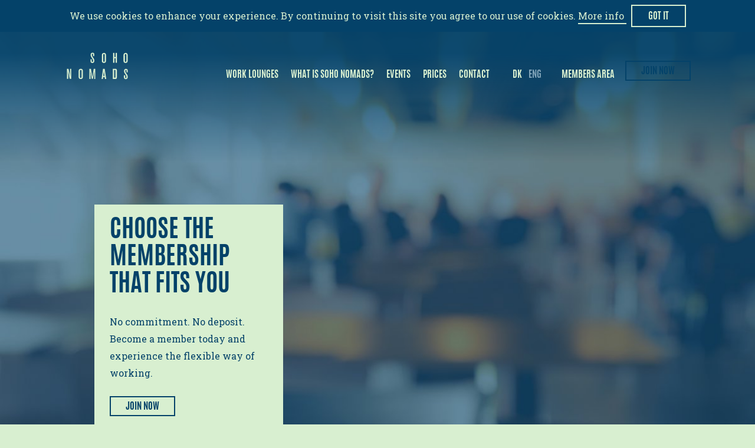

--- FILE ---
content_type: text/html; charset=utf-8
request_url: https://www.sohonomads.dk/en/choose-membership-fits-you
body_size: 9508
content:
<!DOCTYPE html>
<html xmlns="http://www.w3.org/1999/xhtml" xml:lang="en" version="XHTML+RDFa 1.0" dir="ltr"
  xmlns:content="http://purl.org/rss/1.0/modules/content/"
  xmlns:dc="http://purl.org/dc/terms/"
  xmlns:foaf="http://xmlns.com/foaf/0.1/"
  xmlns:og="http://ogp.me/ns#"
  xmlns:rdfs="http://www.w3.org/2000/01/rdf-schema#"
  xmlns:sioc="http://rdfs.org/sioc/ns#"
  xmlns:sioct="http://rdfs.org/sioc/types#"
  xmlns:skos="http://www.w3.org/2004/02/skos/core#"
  xmlns:xsd="http://www.w3.org/2001/XMLSchema#">
<head profile="http://www.w3.org/1999/xhtml/vocab">
  <meta http-equiv="Content-Type" content="text/html; charset=utf-8" />
<meta name="Generator" content="Drupal 7 (http://drupal.org)" />
<link rel="canonical" href="/en/choose-membership-fits-you" />
<link rel="shortlink" href="/en/node/710" />
<link rel="shortcut icon" href="https://www.sohonomads.dk/uploads/favicon_0.png" type="image/png" />
<meta http-equiv="X-UA-Compatible" content="IE=11;IE=edge,chrome=1" />
<meta name="viewport" content="width=device-width, initial-scale=1" />
<link type="text/css" rel="stylesheet" href="https://fonts.googleapis.com/css?family=Roboto+Slab:300,400,700" media="all" />
<!-- Google Tag Manager -->
<script>(function(w,d,s,l,i){w[l]=w[l]||[];w[l].push({'gtm.start':
new Date().getTime(),event:'gtm.js'});var f=d.getElementsByTagName(s)[0],
j=d.createElement(s),dl=l!='dataLayer'?'&l='+l:'';j.async=true;j.src=
'https://www.googletagmanager.com/gtm.js?id='+i+dl;f.parentNode.insertBefore(j,f);
})(window,document,'script','dataLayer','GTM-5V44R2B');</script>
<!-- End Google Tag Manager -->  <title>Choose the membership that fits you | SOHO NOMADS</title>
  <link type="text/css" rel="stylesheet" href="https://www.sohonomads.dk/uploads/css/css_xE-rWrJf-fncB6ztZfd2huxqgxu4WO-qwma6Xer30m4.css" media="all" />
<link type="text/css" rel="stylesheet" href="https://www.sohonomads.dk/uploads/css/css_7SI8j6ftR_VRx5_64L64DIeCfcQIaJdYBVJ5fGWNVm4.css" media="screen" />
<link type="text/css" rel="stylesheet" href="https://www.sohonomads.dk/uploads/css/css_WNHgzliqsmHVEoIY0zC86FVHBuUt_Hr67Xe3zfa5TTo.css" media="all" />
<link type="text/css" rel="stylesheet" href="https://www.sohonomads.dk/uploads/css/css_ca3YVoE61Nx-3yl5yY8IZM0gbs2OkuqVepLz9Ju1pMM.css" media="all" />
<style type="text/css" media="all">
<!--/*--><![CDATA[/*><!--*/
.fIKdVnPgbBFOjGcmZIYRwLfHFKHQLUwgKjdsbJFwCXvVKZAXcHmcyJEPXVRfbXFE{width:0;height:0;overflow:hidden;}

/*]]>*/-->
</style>
<link type="text/css" rel="stylesheet" href="https://www.sohonomads.dk/uploads/css/css_HrcoPgJs-T8mHyaC15ycqXQV9agtwFovDk1nszTs4rQ.css" media="all" />
<link type="text/css" rel="stylesheet" href="https://www.sohonomads.dk/uploads/css/css_wIhsHCH5WckgTX0WUyr0jeyMC2l7yvKPv1cv5WuEyLs.css" media="all" />
<link type="text/css" rel="stylesheet" href="https://www.sohonomads.dk/uploads/css/css_KRJg84dWdmdJzgAqlHcBpXL3FVZ7Oo17KyOX7J1WS4I.css" media="all" />
  <script type="text/javascript" src="https://www.sohonomads.dk/uploads/js/js_a8MyAHRjajLu6SNTDzhm_ZUhUeIq_Ao6d-T9QrOU9BI.js"></script>
<script type="text/javascript">
<!--//--><![CDATA[//><!--
jQuery.migrateMute=true;jQuery.migrateTrace=false;
//--><!]]>
</script>
<script type="text/javascript" src="https://www.sohonomads.dk/uploads/js/js_uo6tC2eT96vtrr3am7cfMolhvnkfRp4ZMIUvQHN4k4g.js"></script>
<script type="text/javascript" src="https://www.sohonomads.dk/uploads/js/js_7lnbNQn-M3y1RKQl_ge16Ev_W-Yd3_casGjaRZ-_9Rc.js"></script>
<script type="text/javascript" src="https://www.sohonomads.dk/uploads/js/js_R9UbiVw2xuTUI0GZoaqMDOdX0lrZtgX-ono8RVOUEVc.js"></script>
<script type="text/javascript">
<!--//--><![CDATA[//><!--
document.createElement( "picture" );
//--><!]]>
</script>
<script type="text/javascript" src="https://www.sohonomads.dk/uploads/js/js_AlOHMmLlZj7lAUIK8oxKPKdIUewG7HrTN87v9MLT6PE.js"></script>
<script type="text/javascript">
<!--//--><![CDATA[//><!--

(function ($, Drupal) {
  $(function() { // Document.ready function
    var video = jQuery(".view-top-image-video video");
    if (video.length > 0) {
      // video.get(0).muted = "muted";
      // video.get(0).play();

      //   jQuery(".view-top-image-video video").attr({
      //     "controls": false,
      //     "autoplay": "",
      //     "loop": "",
      //     "muted": false
      //   });
      }
  }); // End of function()
})(jQuery, Drupal);

//--><!]]>
</script>
<script type="text/javascript" src="https://www.sohonomads.dk/uploads/js/js_IftUCiWwWL4gVCvnHpgwDzQkq1WJ4uN-USFHJY0WbYM.js"></script>
<script type="text/javascript">
<!--//--><![CDATA[//><!--
jQuery.extend(Drupal.settings, {"basePath":"\/","pathPrefix":"en\/","setHasJsCookie":0,"ajaxPageState":{"theme":"soho","theme_token":"t3L9SZmHhZsC3gJVKlkazfOeaapera7uJtzdLV-JpIk","js":{"sites\/all\/modules\/picture\/picturefill2\/picturefill.min.js":1,"sites\/all\/modules\/picture\/picture.min.js":1,"sites\/all\/modules\/jquery_update\/replace\/jquery\/1.10\/jquery.min.js":1,"0":1,"sites\/all\/modules\/jquery_update\/replace\/jquery-migrate\/1\/jquery-migrate.min.js":1,"misc\/jquery-extend-3.4.0.js":1,"misc\/jquery-html-prefilter-3.5.0-backport.js":1,"misc\/jquery.once.js":1,"misc\/drupal.js":1,"sites\/all\/modules\/picture\/lazysizes\/lazysizes.min.js":1,"sites\/all\/modules\/picture\/lazysizes\/plugins\/aspectratio\/ls.aspectratio.min.js":1,"misc\/form-single-submit.js":1,"sites\/all\/modules\/admin_menu\/admin_devel\/admin_devel.js":1,"1":1,"sites\/all\/modules\/captcha\/captcha.js":1,"misc\/textarea.js":1,"sites\/all\/modules\/webform\/js\/webform.js":1,"sites\/all\/modules\/field_group\/field_group.js":1,"sites\/all\/modules\/responsive_dropdown_menus\/theme\/responsive-dropdown-menus.js":1,"2":1,"sites\/all\/themes\/soho\/js\/script.js":1,"sites\/all\/themes\/soho\/js\/webform-md.js":1},"css":{"modules\/system\/system.base.css":1,"modules\/system\/system.menus.css":1,"modules\/system\/system.messages.css":1,"modules\/system\/system.theme.css":1,"sites\/all\/modules\/picture\/lazysizes\/plugins\/aspectratio\/ls.aspectratio.css":1,"sites\/all\/modules\/date\/date_api\/date.css":1,"modules\/field\/theme\/field.css":1,"modules\/node\/node.css":1,"sites\/all\/modules\/picture\/picture_wysiwyg.css":1,"modules\/user\/user.css":1,"sites\/all\/modules\/views\/css\/views.css":1,"sites\/all\/modules\/ctools\/css\/ctools.css":1,"sites\/all\/modules\/wysiwyg_linebreaks\/wysiwyg_linebreaks.css":1,"modules\/locale\/locale.css":1,"public:\/\/honeypot\/honeypot.css":1,"0":1,"sites\/all\/modules\/webform\/css\/webform.css":1,"sites\/all\/modules\/responsive_dropdown_menus\/theme\/responsive-dropdown-menus.css":1,"sites\/all\/themes\/soho\/css\/style.css":1,"sites\/all\/themes\/soho\/css\/responsive.css":1,"sites\/all\/themes\/soho\/css\/content-types.css":1,"sites\/all\/themes\/soho\/css\/components.css":1,"sites\/all\/themes\/soho\/css\/image-and-text-boxes.css":1,"sites\/all\/themes\/soho\/css\/fonts.css":1,"sites\/all\/themes\/soho\/css\/webform.css":1,"sites\/all\/themes\/soho\/css\/webform-md.css":1,"sites\/all\/themes\/soho\/css\/webform-corrections.css":1,"sites\/all\/themes\/soho\/css\/webform-mobile.css":1,"sites\/all\/themes\/soho\/css\/header.css":1,"sites\/all\/themes\/soho\/css\/menu.css":1,"sites\/all\/themes\/soho\/css\/burgersvg.css":1,"sites\/all\/themes\/soho\/css\/login.css":1,"sites\/all\/themes\/soho\/css\/footer.css":1,"sites\/all\/themes\/soho\/css\/links.css":1,"uploads\/fontyourface\/font.css":1,"public:\/\/fontyourface\/local_fonts\/Antonio-normal-bold\/stylesheet.css":1}},"better_exposed_filters":{"views":{"top_image_video":{"displays":{"top_page":{"filters":[]}}}}},"urlIsAjaxTrusted":{"\/en\/choose-membership-fits-you":true},"field_group":{"html-element":"default"},"responsive_dropdown_menus":{"devel":"Development","menu-footer-menu":"Footer menu","main-menu":"Main menu","management":"Management","navigation":"Navigation","user-menu":"User menu"}});
//--><!]]>
</script>

</head>
<body class="html not-front not-logged-in no-sidebars page-node page-node- page-node-710 node-type-page i18n-en" >
 <!-- Google Tag Manager (noscript) -->
  <noscript><iframe src="https://www.googletagmanager.com/ns.html?id=GTM-5V44R2B"
  height="0" width="0" style="display:none;visibility:hidden"></iframe></noscript>
  <!-- End Google Tag Manager (noscript) -->


<script type="text/javascript" src="//downloads.mailchimp.com/js/signup-forms/popup/unique-methods/embed.js" data-dojo-config="usePlainJson: true, isDebug: false"></script>

<script type="text/javascript">window.dojoRequire(["mojo/signup-forms/Loader"], function(L) { L.start({"baseUrl":"mc.us3.list-manage.com","uuid":"5cd1f32268d2b8e7115663f44","lid":"8f68f9690e","uniqueMethods":true}) })</script> 


  <div id="skip-link">
    <a href="#main-content" class="element-invisible element-focusable">Skip to main content</a>
  </div>
    <div id="webform"><div class="section clearfix">  <div class="region region-webform">
    <div id="block-nodeblock-243" class="block block-nodeblock contact">

    <h2>Contact</h2>
  
  <div class="content">
    <div  about="/en/element/webform/contact" typeof="sioc:Item foaf:Document" class="ds-1col node node-webform view-mode-full clearfix">

  
  <form class="webform-client-form webform-client-form-243" action="/en/choose-membership-fits-you" method="post" id="webform-client-form-243" accept-charset="UTF-8"><div><div  class="form-item webform-component webform-component-markup webform-component--markup">
 <p>Get in touch!<br />Use this form to reach out or give us a call at&nbsp;<a href="tel:+4570136000">+45&nbsp;70&nbsp;13&nbsp;60&nbsp;00</a></p>
</div>
<div  class="form-item webform-component webform-component-textfield webform-component--first-name">
  <label for="edit-submitted-first-name">Name <span class="form-required" title="This field is required.">*</span></label>
 <input required="required" type="text" id="edit-submitted-first-name" name="submitted[first_name]" value="" size="60" maxlength="128" class="form-text required" />
</div>
<div  class="form-item webform-component webform-component-email webform-component--email">
  <label for="edit-submitted-email">E-mail <span class="form-required" title="This field is required.">*</span></label>
 <input required="required" class="email form-text form-email required" type="email" id="edit-submitted-email" name="submitted[email]" size="60" />
</div>
<div  class="form-item webform-component webform-component-textfield webform-component--phone">
  <label for="edit-submitted-phone">Phone </label>
 <input type="text" id="edit-submitted-phone" name="submitted[phone]" value="" size="60" maxlength="128" class="form-text" />
</div>
<div  class="form-item webform-component webform-component-select webform-component--concerning">
  <label for="edit-submitted-concerning">I'm interested in </label>
 <select id="edit-submitted-concerning" name="submitted[concerning]" class="form-select"><option value="office" selected="selected">Office co-working</option><option value="meeting_rooms">Meeting Rooms</option><option value="events">Events</option><option value="other">Other</option></select>
</div>
<div  class="form-item webform-component webform-component-textarea webform-component--note">
  <label for="edit-submitted-note">Message </label>
 <div class="form-textarea-wrapper resizable"><textarea id="edit-submitted-note" name="submitted[note]" cols="60" rows="5" class="form-textarea"></textarea></div>
</div>
<input type="hidden" name="details[sid]" />
<input type="hidden" name="details[page_num]" value="1" />
<input type="hidden" name="details[page_count]" value="1" />
<input type="hidden" name="details[finished]" value="0" />
<input type="hidden" name="form_build_id" value="form-otG_3KJmOre2k8efHCVLXbsO14up5O5pPZ-SujL8bnw" />
<input type="hidden" name="form_id" value="webform_client_form_243" />
<input type="hidden" name="honeypot_time" value="1768899490|U7eLmJar4tkeDRRqZBS2gtEP-tUnmNsMREvca4Z-Fv0" />
<div class="homepage-textfield"><div class="form-item form-type-textfield form-item-homepage">
  <label for="edit-homepage">Leave this field blank </label>
 <input autocomplete="off" type="text" id="edit-homepage" name="homepage" value="" size="20" maxlength="128" class="form-text" />
</div>
</div><div class="fIKdVnPgbBFOjGcmZIYRwLfHFKHQLUwgKjdsbJFwCXvVKZAXcHmcyJEPXVRfbXFE"><div class="captcha"><input type="hidden" name="captcha_sid" value="300453" />
<input type="hidden" name="captcha_token" value="5c054a894924b5c1eee978bc27610e97" />
<div class="form-item form-type-textfield form-item-captcha-response">
  <label for="edit-captcha-response">11 + 14 </label>
 <input tabindex="-1" type="text" id="edit-captcha-response" name="captcha_response" value="" size="60" maxlength="128" class="form-text" />
</div>
</div></div><div class="form-actions"><input class="webform-submit button-primary form-submit" type="submit" name="op" value="Submit" /></div></div></form></div>

  </div>
</div>
  </div>
</div></div>
<div id="cookie-message">
  We use cookies to enhance your experience. By continuing to visit this site you agree to our use of cookies.  <a href="/cookies" class="more-info">
    More info  </a>
  <span class="soho-btn cookieinfo-close">
    <a id="cookieinfo-close-activator">Got it</a>
  </span>
</div>

<div id="header" class="without-secondary-menu">
  

  <div class="top-wrapper confine-full-wrapper">

    <a href="/en" title="Home" rel="home" id="logo">
      <div class="logo"></div>
    </a>

    <div class="burger mobile-only"></div>

    <div class="header-menu section">
        <div class="region region-header">
    <div id="block-responsive-dropdown-menus-main-menu" class="block block-responsive-dropdown-menus">

    <h2>Main menu</h2>
  
  <div class="content">
    <ul id="main-menu" class="main-menu responsive-menu links"><li id="menu-item-1703" class="menu-item menu-item-primary first"><a href="/en/work-lounges-0">Work Lounges</a></li>
<li id="menu-item-1107" class="menu-item menu-item-primary"><a href="/en/what-soho-nomads" title="What is SOHO NOMADS?">What is SOHO NOMADS?</a></li>
<li id="menu-item-1114" class="menu-item menu-item-primary"><a href="/en/events-0" title="">Events</a></li>
<li id="menu-item-1110" class="menu-item active-trail active menu-item-primary"><a href="/en/choose-membership-fits-you" title="Prices and memberships" class="active">Prices</a></li>
<li id="menu-item-814" class="menu-item menu-item-primary last"><span title="" class="nolink">Contact</span></li>
</ul>  </div>
</div>
<div id="block-locale-language-content" class="block block-locale">

    
  <div class="content">
    <ul class="language-switcher-locale-url sm-fr"><li class="da first"><a href="/vaelg-det-medlemsskab-der-passer-dig" class="language-link" xml:lang="da">DK</a></li><li class="pipe">|</li>
<li class="en last active"><a href="/en/choose-membership-fits-you" class="language-link active" xml:lang="en">Eng</a></li>
</ul><ul class="menu flex sm-flex-col-reverse sm-cl sm-no-float"><li class="leaf first sm-width-full sm-text-center"><a href="https://sohonomads.spaces.nexudus.com/login">Members Area</a></li><li class="leaf last no-pseudo sm-width-full sm-text-center"><div class="soho-btn sm-margin-v-auto"><a href="https://sohonomads.spaces.nexudus.com/signup?&v=latest">Join now</a></div></li></ul>  </div>
</div>
  </div>
        <!-- <div class="login" style="float: right;"><a href="/user">Log in</a></div> -->
    </div>

  </div>
</div> <!-- /.section, /#header -->
<div id="yellow-text-underlay">
</div>
<div id="page-wrapper">

  <div id="page">
    <div id="footer-overlay"></div>


  
      <div id="top-image-video" class="full-width">  <div class="region region-top-image-video">
    <div id="block-views-top-image-video-top-page" class="block block-views top-page-container">

    
  <div class="content">
    <div class="view view-top-image-video view-id-top_image_video view-display-id-top_page view-dom-id-ad28ca6c8f4c8e43116cef49cf101dbf">
        
  
  
      <div class="view-content">
        <div>
      
          <div class="image page">
  <div class="top-shadow"></div>
  <div class="standard-page-image"><picture >
<!--[if IE 9]><video style="display: none;"><![endif]-->
<source data-srcset="https://www.sohonomads.dk/uploads/styles/top_image_page_1x/public/dummy_loation_0.jpg?itok=nBW1mf9W&amp;timestamp=1569873091 1x, https://www.sohonomads.dk/uploads/styles/top_image_page/public/dummy_loation_0.jpg?itok=DBJfg7js&amp;timestamp=1569873091 2x" data-aspectratio="/" media="(min-width: 1440px)" />
<source data-srcset="https://www.sohonomads.dk/uploads/styles/top_image_page_original_1x/public/dummy_loation_0.jpg?itok=-2ZKO2xA&amp;timestamp=1569873091 1x, https://www.sohonomads.dk/uploads/styles/top_image_page_original/public/dummy_loation_0.jpg?itok=PUtq2F-5&amp;timestamp=1569873091 2x" data-aspectratio="/" media="(max-width: 1439px)" />
<!--[if IE 9]></video><![endif]-->
<!--[if lt IE 9]>
<img  class="lazyload" data-aspectratio="" src="[data-uri]" alt="" title="" />
<![endif]-->
<!--[if !lt IE 9]><!-->
<img  class="lazyload" data-aspectratio="" srcset="[data-uri] 1w" alt="" title="" />
<!-- <![endif]-->
</picture></div>
  <div class="column-page-image"><picture >
<!--[if IE 9]><video style="display: none;"><![endif]-->
<source data-srcset="https://www.sohonomads.dk/uploads/styles/top_image_subpage_1x/public/dummy_loation_0.jpg?itok=MpJWeg1G&amp;timestamp=1569873091 1x, https://www.sohonomads.dk/uploads/styles/top_image_subpage/public/dummy_loation_0.jpg?itok=dfle3o3V&amp;timestamp=1569873091 2x" data-aspectratio="/" media="(min-width: 1440px)" />
<source data-srcset="https://www.sohonomads.dk/uploads/styles/top_image_subpage_original_1x/public/dummy_loation_0.jpg?itok=PK_ESbwZ&amp;timestamp=1569873091 1x, https://www.sohonomads.dk/uploads/styles/top_image_subpage_original/public/dummy_loation_0.jpg?itok=dcQNN2my&amp;timestamp=1569873091 2x" data-aspectratio="/" media="(max-width: 1439px)" />
<!--[if IE 9]></video><![endif]-->
<!--[if lt IE 9]>
<img  class="lazyload" data-aspectratio="" src="[data-uri]" alt="" title="" />
<![endif]-->
<!--[if !lt IE 9]><!-->
<img  class="lazyload" data-aspectratio="" srcset="[data-uri] 1w" alt="" title="" />
<!-- <![endif]-->
</picture></div>
  <div class="video-file"></div>
  <div class="video-thumbnail"><picture >
<!--[if IE 9]><video style="display: none;"><![endif]-->
<source data-srcset="https://www.sohonomads.dk/uploads/styles/top_image_subpage_1x/public/dummy_loation_0.jpg?itok=MpJWeg1G&amp;timestamp=1569873091 1x, https://www.sohonomads.dk/uploads/styles/top_image_subpage/public/dummy_loation_0.jpg?itok=dfle3o3V&amp;timestamp=1569873091 2x" media="(min-width: 1440px)" />
<source data-srcset="https://www.sohonomads.dk/uploads/styles/top_image_subpage_original_1x/public/dummy_loation_0.jpg?itok=PK_ESbwZ&amp;timestamp=1569873091 1x, https://www.sohonomads.dk/uploads/styles/top_image_subpage_original/public/dummy_loation_0.jpg?itok=dcQNN2my&amp;timestamp=1569873091 2x" media="(max-width: 1439px)" />
<!--[if IE 9]></video><![endif]-->
<!--[if lt IE 9]>
<img  class="lazyload" src="[data-uri]" alt="" title="" />
<![endif]-->
<!--[if !lt IE 9]><!-->
<img  class="lazyload" srcset="[data-uri] 1w" alt="" title="" />
<!-- <![endif]-->
</picture></div>
  <div class="white-box-wrapper confine-wrapper">
    <div class="white-box">
      <h1 class="h2">Choose the membership that fits you</h1>
      <p>No commitment. No deposit. Become a member today and experience the flexible way of working.</p>
      <div  about="/en/element/external-link/join-now-eng" typeof="sioc:Item foaf:Document" class="ds-1col node node-external-link view-mode-default  clearfix">

  
  <div class="soho-btn "><a href="https://sohonomads.spaces.nexudus.com/en/signup">Join Now</a></div></div>


      
    </div>
  </div>
</div>
    </div>
    </div>
  
  
  
  
  
  
</div>  </div>
</div>
  </div>
</div>
  
    <div id="main-wrapper" class="clearfix">
      <div id="main" class="clearfix">

      
        <div id="content" class="column xloading">
          <div class="section">

            <!-- #messages -->
            
            
            <a id="main-content"></a>
                          <div class="tabs">
                              </div>
                                    
              <div class="region region-content">
    <div id="block-system-main" class="block block-system">

    
  <div class="content">
    <div  about="/en/choose-membership-fits-you" typeof="foaf:Document" class="ds-1col node node-page view-mode-full  clearfix">

  
  <div class="group-footer"><div  about="/en/element/row/priser-soho-nomads" typeof="sioc:Item foaf:Document" class="ds-1col node node-image-text-row view-mode-default  clearfix">

  
  <div class="image-boxes-3-or-4 three"><div  about="/en/element/square-image-and-text-box/eget-kontor" typeof="sioc:Item foaf:Document" class="ds-1col node node-square-image-and-text-box view-mode-full  clearfix">

  
  <div class="confine-wrapper image-right text-left white-box-wrapper countable"><a class="from-button-link"><div class="image"><picture >
<!--[if IE 9]><video style="display: none;"><![endif]-->
<source srcset="https://www.sohonomads.dk/uploads/styles/almost_square_1x/public/img_1292.jpg?itok=HrG4lyVM&amp;timestamp=1730277695 1x, https://www.sohonomads.dk/uploads/styles/almost_square/public/img_1292.jpg?itok=FAY-gcA4&amp;timestamp=1730277695 2x" media="(min-width: 1440px)" />
<source srcset="https://www.sohonomads.dk/uploads/styles/almost_square_original_1x/public/img_1292.jpg?itok=PncB0bZT&amp;timestamp=1730277695 1x, https://www.sohonomads.dk/uploads/styles/almost_square_original/public/img_1292.jpg?itok=JARilrlo&amp;timestamp=1730277695 2x" media="(max-width: 1439px)" />
<source srcset="https://www.sohonomads.dk/uploads/styles/almost_square_mobile_large_1x/public/img_1292.jpg?itok=dPh1paHD&amp;timestamp=1730277695 1x, https://www.sohonomads.dk/uploads/styles/almost_square_mobile_large/public/img_1292.jpg?itok=pKZnFvoS&amp;timestamp=1730277695 2x" media="(max-width: 767px)" />
<!--[if IE 9]></video><![endif]-->
<!--[if lt IE 9]>
<img  src="https://www.sohonomads.dk/uploads/styles/almost_square_mobile_large/public/img_1292.jpg?itok=pKZnFvoS&amp;timestamp=1730277695" alt="" title="" />
<![endif]-->
<!--[if !lt IE 9]><!-->
<img  srcset="https://www.sohonomads.dk/uploads/styles/almost_square_mobile_large/public/img_1292.jpg?itok=pKZnFvoS&amp;timestamp=1730277695" alt="" title="" />
<!-- <![endif]-->
</picture></div></a><div class="white-box"><a class="from-button-link"><h3 class="h2">SOHO Nomads All Access</h3></a><div class="text wysiwyg"><ul><li>Access to all Work Lounges</li><li><p>Free guests access</p></li><li><p data-pm-slice="1 1 [&quot;list&quot;,{},&quot;list_item&quot;,{&quot;indent&quot;:1,&quot;type&quot;:&quot;bulleted&quot;}]">Access to SOHO Events</p></li><li><p>Discount on the food and drinks</p></li><li><p>Membership benefits</p></li><li><p>No commitment</p></li><li><p>No deposit</p></li><li>20% off meeting rooms at SOHO Flæsketorvet and SOHO Klosterstræde</li></ul><p><span class="large-text h2">95,-</span></p><p>per month ex. VAT</p></div><div class="field field-name-field-buttons"><div  about="/en/element/external-link/vaelg-medlemskab" typeof="sioc:Item foaf:Document" class="ds-1col node node-external-link view-mode-default  clearfix">

  
  <div class="soho-btn "><a href="https://sohonomads.spaces.nexudus.com/da/signup">sign up</a></div></div>

</div></div></div></div>

</div><div class="image-boxes-3-or-4 three"><div  about="/en/element/square-image-and-text-box/square-membership-yearly" typeof="sioc:Item foaf:Document" class="ds-1col node node-square-image-and-text-box view-mode-full  clearfix">

  
  <div class="confine-wrapper image-right text-left white-box-wrapper countable"><a class="from-button-link"><div class="image"><picture >
<!--[if IE 9]><video style="display: none;"><![endif]-->
<source srcset="https://www.sohonomads.dk/uploads/styles/almost_square_1x/public/images/high/nohopeople.jpg?itok=egihzSbD&amp;timestamp=1537108190 1x, https://www.sohonomads.dk/uploads/styles/almost_square/public/images/high/nohopeople.jpg?itok=J4YBRNTE&amp;timestamp=1537108190 2x" media="(min-width: 1440px)" />
<source srcset="https://www.sohonomads.dk/uploads/styles/almost_square_original_1x/public/images/high/nohopeople.jpg?itok=mQQ69Tof&amp;timestamp=1537108190 1x, https://www.sohonomads.dk/uploads/styles/almost_square_original/public/images/high/nohopeople.jpg?itok=nX2J6EGm&amp;timestamp=1537108190 2x" media="(max-width: 1439px)" />
<source srcset="https://www.sohonomads.dk/uploads/styles/almost_square_mobile_large_1x/public/images/high/nohopeople.jpg?itok=MmIf1TRe&amp;timestamp=1537108190 1x, https://www.sohonomads.dk/uploads/styles/almost_square_mobile_large/public/images/high/nohopeople.jpg?itok=Dd3outX6&amp;timestamp=1537108190 2x" media="(max-width: 767px)" />
<!--[if IE 9]></video><![endif]-->
<!--[if lt IE 9]>
<img  src="https://www.sohonomads.dk/uploads/styles/almost_square_mobile_large/public/images/high/nohopeople.jpg?itok=Dd3outX6&amp;timestamp=1537108190" alt="" title="" />
<![endif]-->
<!--[if !lt IE 9]><!-->
<img  srcset="https://www.sohonomads.dk/uploads/styles/almost_square_mobile_large/public/images/high/nohopeople.jpg?itok=Dd3outX6&amp;timestamp=1537108190" alt="" title="" />
<!-- <![endif]-->
</picture></div></a><div class="white-box"><a class="from-button-link"><h3 class="h2">SOHO NOMADS YEARLY</h3></a><div class="text wysiwyg"><ul><li>Payment once a year</li><li><p>Access to all Work Lounges</p></li><li><p>Free guests access</p></li><li><p data-pm-slice="1 1 [&quot;list&quot;,{},&quot;list_item&quot;,{&quot;indent&quot;:1,&quot;type&quot;:&quot;bulleted&quot;}]">Access to SOHO Events</p></li><li><p>Discount on the food and drinks</p></li><li><p>Membership benefits</p></li><li><p>No commitment</p></li><li><p>No deposit</p></li><li>20% off meeting rooms at SOHO Flæsketorvet and SOHO Klosterstræde</li></ul><p style="font-family: 'Roboto Slab', serif; font-size: 16px; font-weight: 400; text-transform: none;"><span class="large-text h2">950,-&nbsp;</span></p><p>per year ex. VAT</p><p>&nbsp;</p></div><div class="field field-name-field-buttons"><div  about="/en/element/external-link/vaelg-medlemskab" typeof="sioc:Item foaf:Document" class="ds-1col node node-external-link view-mode-default  clearfix">

  
  <div class="soho-btn "><a href="https://sohonomads.spaces.nexudus.com/da/signup">sign up</a></div></div>

</div></div></div></div>

</div><div class="image-boxes-3-or-4 three"><div  about="/en/element/square-image-and-text-box/teams-eng" typeof="sioc:Item foaf:Document" class="ds-1col node node-square-image-and-text-box view-mode-full  clearfix">

  
  <div class="confine-wrapper image-right text-left white-box-wrapper countable"><a class="from-button-link"><div class="image"><picture >
<!--[if IE 9]><video style="display: none;"><![endif]-->
<source srcset="https://www.sohonomads.dk/uploads/styles/almost_square_1x/public/billeder_teams.jpg?itok=ZpxH_tav&amp;timestamp=1624367090 1x, https://www.sohonomads.dk/uploads/styles/almost_square/public/billeder_teams.jpg?itok=DXbY7iKI&amp;timestamp=1624367090 2x" media="(min-width: 1440px)" />
<source srcset="https://www.sohonomads.dk/uploads/styles/almost_square_original_1x/public/billeder_teams.jpg?itok=snOwqjF8&amp;timestamp=1624367090 1x, https://www.sohonomads.dk/uploads/styles/almost_square_original/public/billeder_teams.jpg?itok=SgUmebmv&amp;timestamp=1624367090 2x" media="(max-width: 1439px)" />
<source srcset="https://www.sohonomads.dk/uploads/styles/almost_square_mobile_large_1x/public/billeder_teams.jpg?itok=t7yjNjBV&amp;timestamp=1624367090 1x, https://www.sohonomads.dk/uploads/styles/almost_square_mobile_large/public/billeder_teams.jpg?itok=Sx7Wf7uc&amp;timestamp=1624367090 2x" media="(max-width: 767px)" />
<!--[if IE 9]></video><![endif]-->
<!--[if lt IE 9]>
<img  src="https://www.sohonomads.dk/uploads/styles/almost_square_mobile_large/public/billeder_teams.jpg?itok=Sx7Wf7uc&amp;timestamp=1624367090" alt="teams" title="" />
<![endif]-->
<!--[if !lt IE 9]><!-->
<img  srcset="https://www.sohonomads.dk/uploads/styles/almost_square_mobile_large/public/billeder_teams.jpg?itok=Sx7Wf7uc&amp;timestamp=1624367090" alt="teams" title="" />
<!-- <![endif]-->
</picture></div></a><div class="white-box"><a class="from-button-link"><h3 class="h2">Teams</h3></a><div class="text wysiwyg"><ul><li><p>Access to all Work Lounges</p></li><li><p>Free guests access</p></li><li><p data-pm-slice="1 1 [&quot;list&quot;,{},&quot;list_item&quot;,{&quot;indent&quot;:1,&quot;type&quot;:&quot;bulleted&quot;}]">Access to SOHO Events</p></li><li><p>Discount on the food and drinks</p></li><li><p>Membership benefits</p></li><li><p>No commitment</p></li><li><p>No deposit</p></li><li>20% off meeting rooms at SOHO Flæsketorvet and SOHO Klosterstræde</li></ul></div><div class="field field-name-field-buttons"><div  about="/en/element/modal-link/contact-us" typeof="sioc:Item foaf:Document" class="ds-1col node node-webform-modal-button view-mode-default  clearfix">

  
  <div class="nolink soho-btn contact"><a>contact us</a></div></div>

 </div></div></div></div>

</div></div>

</div><div class="group-footer"><div  about="/en/element/row/soho-noho-priser" typeof="sioc:Item foaf:Document" class="ds-1col node node-image-text-row view-mode-default  clearfix">

  
  <div class="confine-wrapper confine-row"><h3 class="h2">SOHOs øvrige medlemskaber</h3></div><div class="image-boxes-3-or-4 three"><div  about="/en/element/square-image-and-text-box/soho-fly-eng" typeof="sioc:Item foaf:Document" class="ds-1col node node-square-image-and-text-box view-mode-full  clearfix">

  
  <div class="confine-wrapper image-right text-left white-box-wrapper countable"><a class="from-button-link"><div class="image"><picture >
<!--[if IE 9]><video style="display: none;"><![endif]-->
<source srcset="https://www.sohonomads.dk/uploads/styles/almost_square_1x/public/img_1295.jpg?itok=z2okqT2_&amp;timestamp=1730277599 1x, https://www.sohonomads.dk/uploads/styles/almost_square/public/img_1295.jpg?itok=rdPUmH61&amp;timestamp=1730277599 2x" media="(min-width: 1440px)" />
<source srcset="https://www.sohonomads.dk/uploads/styles/almost_square_original_1x/public/img_1295.jpg?itok=eh1J7DQF&amp;timestamp=1730277599 1x, https://www.sohonomads.dk/uploads/styles/almost_square_original/public/img_1295.jpg?itok=SjNkLx77&amp;timestamp=1730277599 2x" media="(max-width: 1439px)" />
<source srcset="https://www.sohonomads.dk/uploads/styles/almost_square_mobile_large_1x/public/img_1295.jpg?itok=XDQGF3ts&amp;timestamp=1730277599 1x, https://www.sohonomads.dk/uploads/styles/almost_square_mobile_large/public/img_1295.jpg?itok=ITKuqUQn&amp;timestamp=1730277599 2x" media="(max-width: 767px)" />
<!--[if IE 9]></video><![endif]-->
<!--[if lt IE 9]>
<img  src="https://www.sohonomads.dk/uploads/styles/almost_square_mobile_large/public/img_1295.jpg?itok=ITKuqUQn&amp;timestamp=1730277599" alt="" title="" />
<![endif]-->
<!--[if !lt IE 9]><!-->
<img  srcset="https://www.sohonomads.dk/uploads/styles/almost_square_mobile_large/public/img_1295.jpg?itok=ITKuqUQn&amp;timestamp=1730277599" alt="" title="" />
<!-- <![endif]-->
</picture></div></a><div class="white-box"><a class="from-button-link"><h3 class="h2">on-the-fly</h3></a><div class="text wysiwyg"><div><p>An On-the-fly membership works perfect if you are out and about a lot but still need a home base. Find your favorite spot in the common areas, expand your network and join the events.</p><p class="large-text h2">1.800,-</p><p>per month ex. VAT</p></div></div><div class="field field-name-field-buttons"><div  about="/en/element/external-link-15" typeof="sioc:Item foaf:Document" class="ds-1col node node-external-link view-mode-default  clearfix">

  
  <div class="soho-btn "><a href="https://www.soho.dk/en/work-doesnt-feel-work">more</a></div></div>

</div></div></div></div>

</div><div class="image-boxes-3-or-4 three"><div  about="/en/element/square-image-and-text-box/egen-plads-eng" typeof="sioc:Item foaf:Document" class="ds-1col node node-square-image-and-text-box view-mode-full  clearfix">

  
  <div class="confine-wrapper image-right text-left white-box-wrapper countable"><a class="from-button-link"><div class="image"><picture >
<!--[if IE 9]><video style="display: none;"><![endif]-->
<source srcset="https://www.sohonomads.dk/uploads/styles/almost_square_1x/public/img_1293.jpg?itok=2CVNfbw7&amp;timestamp=1730277642 1x, https://www.sohonomads.dk/uploads/styles/almost_square/public/img_1293.jpg?itok=aOcqxm1V&amp;timestamp=1730277642 2x" media="(min-width: 1440px)" />
<source srcset="https://www.sohonomads.dk/uploads/styles/almost_square_original_1x/public/img_1293.jpg?itok=liMnnbIF&amp;timestamp=1730277642 1x, https://www.sohonomads.dk/uploads/styles/almost_square_original/public/img_1293.jpg?itok=PAhjx8IM&amp;timestamp=1730277642 2x" media="(max-width: 1439px)" />
<source srcset="https://www.sohonomads.dk/uploads/styles/almost_square_mobile_large_1x/public/img_1293.jpg?itok=r-tEY72s&amp;timestamp=1730277642 1x, https://www.sohonomads.dk/uploads/styles/almost_square_mobile_large/public/img_1293.jpg?itok=_O2BpEkm&amp;timestamp=1730277642 2x" media="(max-width: 767px)" />
<!--[if IE 9]></video><![endif]-->
<!--[if lt IE 9]>
<img  src="https://www.sohonomads.dk/uploads/styles/almost_square_mobile_large/public/img_1293.jpg?itok=_O2BpEkm&amp;timestamp=1730277642" alt="" title="" />
<![endif]-->
<!--[if !lt IE 9]><!-->
<img  srcset="https://www.sohonomads.dk/uploads/styles/almost_square_mobile_large/public/img_1293.jpg?itok=_O2BpEkm&amp;timestamp=1730277642" alt="" title="" />
<!-- <![endif]-->
</picture></div></a><div class="white-box"><a class="from-button-link"><h3 class="h2">set desk</h3></a><div class="text wysiwyg"><p>Get the most of your membership with a set desk in SOHO. Join the large community and enjoy all the benefits. Great for small startups, freelancers and smaller companies.</p><div><p><br /><span class="large-text h2">4.200,-</span></p><p>per month ex. VAT</p></div></div><div class="field field-name-field-buttons"><div  about="/en/element/external-link-14" typeof="sioc:Item foaf:Document" class="ds-1col node node-external-link view-mode-default  clearfix">

  
  <div class="soho-btn "><a href="https://www.soho.dk/en/work-doesnt-feel-work">more</a></div></div>

</div></div></div></div>

</div><div class="image-boxes-3-or-4 three"><div  about="/en/element/square-image-and-text-box/kontor-eng" typeof="sioc:Item foaf:Document" class="ds-1col node node-square-image-and-text-box view-mode-full  clearfix">

  
  <div class="confine-wrapper image-right text-left white-box-wrapper countable"><a class="from-button-link"><div class="image"><picture >
<!--[if IE 9]><video style="display: none;"><![endif]-->
<source srcset="https://www.sohonomads.dk/uploads/styles/almost_square_1x/public/eget-kontor-soho_0.jpg?itok=kJ3jpfPf&amp;timestamp=1529047491 1x, https://www.sohonomads.dk/uploads/styles/almost_square/public/eget-kontor-soho_0.jpg?itok=1bRUyhyj&amp;timestamp=1529047491 2x" media="(min-width: 1440px)" />
<source srcset="https://www.sohonomads.dk/uploads/styles/almost_square_original_1x/public/eget-kontor-soho_0.jpg?itok=C6iAlnYI&amp;timestamp=1529047491 1x, https://www.sohonomads.dk/uploads/styles/almost_square_original/public/eget-kontor-soho_0.jpg?itok=K8p4lgF2&amp;timestamp=1529047491 2x" media="(max-width: 1439px)" />
<source srcset="https://www.sohonomads.dk/uploads/styles/almost_square_mobile_large_1x/public/eget-kontor-soho_0.jpg?itok=IAhgDhDN&amp;timestamp=1529047491 1x, https://www.sohonomads.dk/uploads/styles/almost_square_mobile_large/public/eget-kontor-soho_0.jpg?itok=P31K_3GT&amp;timestamp=1529047491 2x" media="(max-width: 767px)" />
<!--[if IE 9]></video><![endif]-->
<!--[if lt IE 9]>
<img  src="https://www.sohonomads.dk/uploads/styles/almost_square_mobile_large/public/eget-kontor-soho_0.jpg?itok=P31K_3GT&amp;timestamp=1529047491" alt="" title="" />
<![endif]-->
<!--[if !lt IE 9]><!-->
<img  srcset="https://www.sohonomads.dk/uploads/styles/almost_square_mobile_large/public/eget-kontor-soho_0.jpg?itok=P31K_3GT&amp;timestamp=1529047491" alt="" title="" />
<!-- <![endif]-->
</picture></div></a><div class="white-box"><a class="from-button-link"><h3 class="h2">Office</h3></a><div class="text wysiwyg"><p>All the benefits from a co-working space. Here you’ll find the option of privacy within your own office. Great for companies who need a private space but also seek all the perks of a large community.</p><p class="large-text h2">4.700,-</p><p>pr. month ex. VAT</p></div><div class="field field-name-field-buttons"><div  about="/en/element/external-link-13" typeof="sioc:Item foaf:Document" class="ds-1col node node-external-link view-mode-default  clearfix">

  
  <div class="soho-btn "><a href="https://www.soho.dk/en/work-doesnt-feel-work">more</a></div></div>

</div></div></div></div>

</div></div>

</div><div class="group-footer"><div  about="/en/element/wide-image-and-text-box/glaed-dig-til-komme-pa-arbejde-pa-mandag" typeof="sioc:Item foaf:Document" class="ds-1col node node-wide-image-and-text-box view-mode-default  clearfix">

  
  <div class="confine-wrapper image-right text-left wide-image countable white-box-wrapper"><div class="image"><picture >
<!--[if IE 9]><video style="display: none;"><![endif]-->
<source srcset="https://www.sohonomads.dk/uploads/styles/wide_image_1x/public/images/wide/dummy_loation.jpg?itok=B6T7eDk2&amp;timestamp=1536095679 1x, https://www.sohonomads.dk/uploads/styles/wide_image_original_1x/public/images/wide/dummy_loation.jpg?itok=SKrnle8A&amp;timestamp=1536095679 2x" media="(min-width: 1440px)" />
<source srcset="https://www.sohonomads.dk/uploads/styles/wide_image_original/public/images/wide/dummy_loation.jpg?itok=k-PvoNEG&amp;timestamp=1536095679 1x, https://www.sohonomads.dk/uploads/styles/wide_image_original/public/images/wide/dummy_loation.jpg?itok=k-PvoNEG&amp;timestamp=1536095679 2x" media="(max-width: 1439px)" />
<source srcset="https://www.sohonomads.dk/uploads/styles/wide_image_mobile_large_1x/public/images/wide/dummy_loation.jpg?itok=ScGVx7ul&amp;timestamp=1536095679 1x, https://www.sohonomads.dk/uploads/styles/wide_image_mobile_large/public/images/wide/dummy_loation.jpg?itok=ONQcGkGu&amp;timestamp=1536095679 2x" media="(max-width: 767px)" />
<!--[if IE 9]></video><![endif]-->
<!--[if lt IE 9]>
<img  src="https://www.sohonomads.dk/uploads/styles/wide_image_mobile_large/public/images/wide/dummy_loation.jpg?itok=ONQcGkGu&amp;timestamp=1536095679" alt="" title="" />
<![endif]-->
<!--[if !lt IE 9]><!-->
<img  srcset="https://www.sohonomads.dk/uploads/styles/wide_image_mobile_large/public/images/wide/dummy_loation.jpg?itok=ONQcGkGu&amp;timestamp=1536095679" alt="" title="" />
<!-- <![endif]-->
</picture></div><div class="white-box"><h3 class="h2">Look forward to coming in on Mondays</h3><div class="field field-name-field-buttons"><div  about="/en/element/external-link/join-now-eng" typeof="sioc:Item foaf:Document" class="ds-1col node node-external-link view-mode-default  clearfix">

  
  <div class="soho-btn "><a href="https://sohonomads.spaces.nexudus.com/en/signup">Join Now</a></div></div>

</div></div></div></div>

</div></div>

   </div>
</div>
  </div>

            
          </div> <!-- /.section -->
        </div> <!-- /#content -->

      </div> <!-- /#main -->
    </div> <!--/#main-wrapper -->

    <div id="footer-wrapper">
      <div class="overlay"></div>
      <div class="shadow"></div>
      <div class="section confine-full-wrapper">
        <div id="footer" class="clearfix">
          <div id="footer-follow">  <div class="region region-footer-follow">
    <div id="block-block-7" class="block block-block">

    <h2>Follow us</h2>
  
  <div class="content">
    <p><a href="https://www.instagram.com/soho_nomads/" target="_BLANK"><span style="padding-right: 20px;"><img src="/sites/all/themes/soho/images/instagram.svg" /></span></a><br />
<a href="https://www.facebook.com/Soho.dk/" target="_BLANK"><span style="padding-right: 20px;"><img src="/sites/all/themes/soho/images/facebook.svg" /></span></a></p>
  </div>
</div>
  </div>
</div>
          <div id="footer-soho-noho">
            <div class="noho desktop-only">  <div class="region region-footer-noho">
    <div id="block-block-2" class="block block-block">

    <h2>SOHO NOMADS</h2>
  
  <div class="content">
    <p><a href="https://www.google.dk/maps/place/Flæsketorvet+26+København+V" target="_blank">Flæsketorvet&nbsp;68</a></p><p><a href="https://www.google.dk/maps/place/Flæsketorvet+26+København+V" target="_blank">1711 København V</a></p><p>&nbsp;</p><p>Phone:&nbsp;<a href="tel:+4570136000">70 13 60 00</a></p><p>Mail:&nbsp;<a href="mailto:info@noho.nu">info@sohonomads.dk</a></p><p>CVR: 39000164</p>  </div>
</div>
  </div>
</div>
            <div class="soho"></div>
            <div class="noho mobile-only">  <div class="region region-footer-noho">
      <div class="region region-footer-noho">
    <div id="block-block-2" class="block block-block">

    <h2>SOHO NOMADS</h2>
  
  <div class="content">
    <p><a href="https://www.google.dk/maps/place/Flæsketorvet+26+København+V" target="_blank">Flæsketorvet&nbsp;68</a></p><p><a href="https://www.google.dk/maps/place/Flæsketorvet+26+København+V" target="_blank">1711 København V</a></p><p>&nbsp;</p><p>Phone:&nbsp;<a href="tel:+4570136000">70 13 60 00</a></p><p>Mail:&nbsp;<a href="mailto:info@noho.nu">info@sohonomads.dk</a></p><p>CVR: 39000164</p>  </div>
</div>
  </div>
  </div>
</div>
            <div class="footer-menu">  <div class="region region-footer-menu">
    <div id="block-menu-menu-footer-menu" class="block block-menu">

    <h2>Footer menu</h2>
  
  <div class="content">
    <ul class="menu"><li class="first leaf"><a href="https://sohonomads.spaces.nexudus.com/da/legal/cookies" title="">datapolitik</a></li>
<li class="leaf"><a href="https://sohonomads.spaces.nexudus.com/da/legal/privacy" title="">fortrolighedspolitik</a></li>
<li class="last leaf"><a href="/en/about-us" title="">om os</a></li>
</ul>  </div>
</div>
  </div>
</div>
          </div>
        </div> <!-- /#footer -->
      </div> <!-- /.section -->
    </div> <!-- /#footer-wrapper -->
  </div> <!-- /#page -->

</div> <!-- /#page-wrapper -->
<!-- Meassurement divs -->
<div id="meassure-laptop-l"></div>
<div id="meassure-standard"></div>
<div id="meassure-laptop"></div>
<div id="meassure-tablet"></div>
<div id="meassure-mobile-l"></div>
<div id="meassure-mobile"></div>
<div id="meassure-mobile-s"></div>
  <script type="text/javascript" src="https://www.sohonomads.dk/uploads/js/js_7Ukqb3ierdBEL0eowfOKzTkNu-Le97OPm-UqTS5NENU.js"></script>
 
  <script>
    // A semi homemade script quickly made to fit EU requirement
    // - Found that "standard" scripts did not fit our design
    // TODO: Move into assets pipeline to prettify markup

    (function() {

        /**
         * Set cookie
         *
         * @param string name
         * @param string value
         * @param int days
         * @param string path
         * @see http://www.quirksmode.org/js/cookies.html
         */
        function createCookie(name,value,days,path) {
            if (days) {
                var date = new Date();
                date.setTime(date.getTime()+(days*24*60*60*1000));
                var expires = "; expires="+date.toGMTString();
            }
            else var expires = "";
            document.cookie = name+"="+value+expires+"; path="+path;
            document.getElementById('cookie-message').style.display = 'none';
        }

        /**
         * Read cookie
         * @param string name
         * @returns {*}
         * @see http://www.quirksmode.org/js/cookies.html
         */
        function readCookie(name) {
            var nameEQ = name + "=";
            var ca = document.cookie.split(';');
            for(var i=0;i < ca.length;i++) {
                var c = ca[i];
                while (c.charAt(0)==' ') c = c.substring(1,c.length);
                if (c.indexOf(nameEQ) == 0) return c.substring(nameEQ.length,c.length);
            }
            return null;
        }

        var cookieMessage = document.getElementById('cookie-message');
        if (cookieMessage == null) {
            return;
        }
        var cookie = readCookie('seen-cookie-message');
        if (cookie != null && cookie == 'yes') {
            cookieMessage.style.display = 'none';
        } else {
            cookieMessage.style.display = 'block';
        }
        
        // Set/update cookie
        var cookieExpiry = cookieMessage.getAttribute('data-cookie-expiry');
        if (cookieExpiry == null) {
            cookieExpiry = 30;
        }
        var cookiePath = cookieMessage.getAttribute('data-cookie-path');
        if (cookiePath == null) {
            cookiePath = "/";
        }
        // createCookie('seen-cookie-message','yes', cookieExpiry, cookiePath);
        document.getElementById('cookieinfo-close-activator').onclick = function (e) {
          e.preventDefault();
          createCookie('seen-cookie-message', 'yes', cookieExpiry, cookiePath);
        }
    })();  
  </script>


</body>
</html>


--- FILE ---
content_type: text/css
request_url: https://www.sohonomads.dk/uploads/css/css_7SI8j6ftR_VRx5_64L64DIeCfcQIaJdYBVJ5fGWNVm4.css
body_size: -197
content:
picture img{width:100%;}


--- FILE ---
content_type: text/css
request_url: https://www.sohonomads.dk/uploads/css/css_wIhsHCH5WckgTX0WUyr0jeyMC2l7yvKPv1cv5WuEyLs.css
body_size: 7961
content:
body{background-color:#d8efd0;color:#044269;overflow-x:hidden;margin:0;}#cookie-message{background-color:#044269;color:#d8efd0;text-align:center;font-family:'Roboto Slab';padding:0.5rem 0;}#cookie-message a.more-info{color:#d8efd0;}#cookie-message .cookieinfo-close{display:inline-block;margin:0 0 0 0.5rem;}#yellow-text-underlay img,body.node-type-subpage #yellow-text-underlay{position:fixed;width:105%;left:-2.5%;top:50%;transform:translateY(-50%);-moz-transform:translateY(-50%);}body.node-type-subpage #yellow-text-underlay{background-image:url('/sites/all/themes/soho/images/kort.svg');background-repeat:no-repeat;background-size:100%;height:40%;}div#top-filler{height:200px;}body.page-node-103 #top-image-video,body.page-node-104 #top-image-video{margin-top:200px;}body.not-logged-in #block-system-main .messages.warning{display:none;}#footer-wrapper,.node-page > .group-footer,.node-type-subpage > .group-footer,.node-type-subpage .field-name-field-left-column > div,.node-type-subpage .field-name-field-right-column > div,.field-name-field-all-elements-on-page > div{margin-top:100px;}#page-wrapper{height:0;}#page,#header{transform-origin:top left;transition:all .3s;}#page{border-bottom:23px solid #044269;}.video-thumbnail,.column-page-image,.standard-page-image{height:0;overflow:hidden;}body #top-image-video .image .standard-page-image,body #top-image-video .image .column-page-image{height:inherit;}body #top-image-video .image .video-thumbnail{display:none;}@media only screen and (min-width:768px){.video-thumbnail{display:none;}body.front #page{border-top:120px solid #d8efd0;}body.top-video #page{border-top:120px solid #d8efd0;}body.top-video .video h1{width:700px;}body #top-image-video .video,body #top-image-video .image{min-height:541px;}}body.top-video.all-mobile .video-thumbnail,body.top-video.all-desktop .video-file{display:block;height:inherit;overflow:inherit;}body.top-video.all-desktop .video-file .field-name-field-video,body.top-video.all-desktop .video-file .file-video{position:relative;left:334px;width:746px;height:588px;overflow:hidden;top:60px;}@media only screen and (max-width:767px){.video-thumbnail{display:block;height:inherit;}.video-file{display:none;}.group-left .field-name-title h1{margin-top:10px;}}#content .node-subpage > .group-header{display:none;}body.top-image #content .node-subpage > .group-header{display:block;}body.front #block-views-top-image-video-top-page,.view-top-image-video .video,.confine-wrapper,.confine-medium-wrapper,.confine-full-wrapper{margin:0 auto;}.confine-wrapper{max-width:960px;}body.front #block-views-top-image-video-top-page,.view-top-image-video .video,.confine-medium-wrapper{max-width:1080px;}.confine-full-wrapper{max-width:1200px;}.image,img{line-height:0;}a{text-decoration:none;color:#044269;}.flex{display:flex;}.flex-center{justify-content:center;}.flex-row-reverse{flex-direction:row-reverse;}.flex-col-reverse{flex-direction:column-reverse;}.width-full{width:100%;}.text-center{text-align:center;}@media only screen and (max-width:767px){.sm-fr{float:right !important;}.sm-cl{clear:left;}.sm-no-float{float:none !important;}.sm-text-center{text-align:center;}.sm-width-full{width:100%;}.sm-margin-v-auto{margin-left:auto;margin-right:auto;}.sm-flex-col-reverse{flex-direction:column-reverse;}}
#meassure-laptop-l,#meassure-standard,#meassure-laptop,#meassure-tablet,#meassure-desktop,#meassure-mobile-l,#meassure-mobile,#meassure-mobile-s{width:0;height:0;overflow:hidden;padding:0;margin:0;line-height:0;display:none;}@media only screen and (min-width:1440px){#page,#header{transform:scale(1.2);width:83.333333%;}#meassure-laptop-l{display:block;}}@media only screen and (max-width:1439px){#page,#header{transform:scale(1);width:100%;}#meassure-standard{display:block;}}@media only screen and (max-width:1199px){#page,#header{width:117.187%;transform:scale(0.8533);}#meassure-laptop{display:block;}}@media only screen and (max-width:1023px){#page,#header{width:156.25%;transform:scale(0.64);}#meassure-tablet{display:block;}}@media only screen and (min-width:768px){.mobile-only{display:none;}#meassure-desktop{display:block;}}@media only screen and (max-width:767px){#page{margin-top:80px;}#meassure-mobile-l{display:block;}.desktop-only{display:none;}#page,#header{width:75.29411765%;transform:scale(1.328125);}.confine-medium-wrapper,.confine-wrapper{max-width:320px;}html body.admin-menu,html body{margin-top:0 !important;}body.node-type-subpage #block-views-top-image-video-top-page,body.front #block-views-top-image-video-top-page,.confine-full-wrapper{max-width:100%;margin:0 !important;}}@media only screen and (max-width:424px){#page{margin-top:70px;}#page,#header{width:85.3333333%;transform:scale(1.171875);}#meassure-mobile{display:block;}}@media only screen and (max-width:374px){#page{margin-top:60px;}#page,#header{width:320px;transform:scale(1);margin:0 auto;}.confine-medium-wrapper,.confine-wrapper{max-width:320px;}#meassure-mobile-s{display:block;}}
.group-left,.group-right{box-sizing:border-box;float:left;width:50%;}.group-left{padding:0 30px 0 60px;}.group-right{padding:0 60px 0 30px;}body.all-desktop .group-right{position:relative;top:40px;}.field-name-field-all-elements-on-page{clear:both;}#cookie-message .soho-btn,.node-wysiwyg .soho-btn,.node-wide-image-and-text-box .soho-btn{border:2px solid #d8efd0;}#cookie-message .soho-btn a,.node-wide-image-and-text-box .soho-btn a{color:#d8efd0;}#cookie-message .soho-btn a:hover,.node-wysiwyg .soho-btn a:hover,.node-wide-image-and-text-box .soho-btn a:hover,.node-wysiwyg .soho-btn a{color:#044269;}.group-left .field-name-field-left-column>.node-wysiwyg,.group-right .field-name-field-right-column>.node-wysiwyg{background-color:#044269;padding:20px;color:#d8efd0;}.group-left .field-name-field-left-column>.node-wysiwyg a{color:#d8efd0;}.group-left .field-name-field-left-column .wysiwyg h2:first-of-type,.group-right .field-name-field-right-column .wysiwyg h2:first-of-type,.group-left .field-name-field-left-column .wysiwyg h3.h2:first-of-type,.group-right .field-name-field-right-column .wysiwyg h3.h2:first-of-type{margin-top:5px;}.node-image{line-height:0;}.field-name-field-top-left-wysiwyg .node-wysiwyg,.field-name-field-top-left-wysiwyg .node-wysiwyg .soho-btn{margin-top:34px;}body.top-image .view-top-image-video .top-shadow{width:100%;height:220px;position:absolute;background:-moz-linear-gradient(top,rgba(4,66,105,0.9) 0%,rgba(4,66,105,0.9) 17%,rgba(4,66,105,0) 100%);background:-webkit-linear-gradient(top,rgba(4,66,105,0.9) 0%,rgba(4,66,105,0.9) 17%,rgba(4,66,105,0) 100%);background:linear-gradient(to bottom,rgba(4,66,105,0.9) 0%,rgba(4,66,105,0.9) 17%,rgba(4,66,105,0) 100%);filter:progid:DXImageTransform.Microsoft.gradient(startColorstr='#e6000000',endColorstr='#00000000',GradientType=0);}.view-display-id-location_block .top-shadow{z-index:100;pointer-events:none;}.top-subpage-container,.top-page-container img,.top-subpage-container img{width:100%;overflow:hidden;}.view-top-image-video{position:relative;}.top-page-container .file-video{position:relative;left:334px;width:746px;height:541px;overflow:hidden;}video{position:relative;width:136%;left:-18%;top:-16px;}.video h1{width:400px;}.double-image{width:100%;clear:both;line-height:0;}.double-image-left,.double-image-right{width:50%;float:left;line-height:0;}@media only screen and (max-width:767px){#top-image-video{margin-bottom:0;}#top-image-video .video h1{margin-top:0;}#content>.section>.tabs{display:none;}.node-subpage .group-left>h2,.field-name-field-top-left-wysiwyg,.node-subpage .group-footer .field-name-body{padding:0 30px;}.ds-2col-stacked .confine-wrapper>.group-left,.ds-2col-stacked .confine-wrapper>.group-right{padding:0;float:none;width:100%;}.group-left .field-name-field-left-column>.node-wysiwyg,.group-right .field-name-field-right-column>.node-wysiwyg{background-color:#044269;padding:20px;}.top-page-container .file-video{left:0;width:100%;height:auto;}#block-views-top-image-video-top-page{width:100%;margin:0;}video{width:100%;left:0;top:0;}.video h1{width:100%;}.double-image{width:100%;clear:both;}.double-image-left,.double-image-right{float:none;width:100%;}.taxonomy-term{float:left;width:33%;text-align:center;}}.node-type-subpage .field.field-name-title{margin-bottom:30px;}body.all-desktop .taxonomy-term{float:left;width:24%;text-align:center;}div.group-left div:nth-child(2){padding-left:3px;}.taxonomy-term img{width:70px;height:53px;}.taxonomy-term h2{font-size:14px;margin-top:20px;margin-bottom:0!important;line-height:30px;}.field.field-name-field-top-left-wysiwyg{clear:left;padding-top:5px;}@media only screen and (max-width:767px){#map-app{height:550px;width:100%;}}body.all-desktop #map-app{height:750px !important;width:100%;}
#webform .form-actions input.button-primary,.soho-btn > a,.soho-btn > a:after,#header .header-menu ul.menu > li,#header .header-menu ul.main-menu > li,#header .header-menu ul.sub-menu > li,#header .header-menu ul.menu > li:after,#header .header-menu ul.main-menu > li:after,#header .header-menu ul.sub-menu > li:after,#header .header-menu ul.language-switcher-locale-url > li,#header .header-menu ul.language-switcher-locale-url > li:after{-webkit-transition:all 0.3s;-moz-transition:all 0.3s;transition:all 0.3s;color:#044269;}#webform .form-actions input.button-primary,.soho-btn{position:relative;margin-top:15px;width:150px;width:fit-content;width:-moz-fit-content;}.group-footer > .node-button-link > .soho-btn,.group-footer > .node-external-link > .soho-btn,.group-footer > .node-webform-modal-button > .soho-btn{margin:0 auto;text-align:center;}.wysiwyg .soho-btn > a:after{background-color:#044269;}body.all-desktop .field-name-field-top-left-wysiwyg .wysiwyg .soho-btn > a:hover{color:#044269;}.field-name-field-top-left-wysiwyg .wysiwyg .soho-btn > a:after{background-color:#81a4b9;}.soho-btn > a{padding:3px 25px 1px !important;border:2px solid #044269;line-height:26px;}.soho-btn > a:after{height:100%;}body.all-desktop #header .header-menu ul.menu > li:hover:after,body.all-desktop #header .header-menu ul.main-menu > li:hover:after,body.all-desktop #header .header-menu ul.sub-menu > li:hover:after,body.all-desktop #header .header-menu ul.menu > li:active:after,body.all-desktop #header .header-menu ul.main-menu > li:active:after,body.all-desktop #header .header-menu ul.language-switcher-locale-url > li:active,body.all-desktop #header .header-menu ul.language-switcher-locale-url > li:hover:after,body.all-desktop #header .header-menu ul.language-switcher-locale-url > li:active:after,body.all-desktop .soho-btn > a:active,body.all-desktop .soho-btn > a:hover:after,body.all-desktop .soho-btn > a:active:after{width:100%;box-sizing:border-box;}body.all-desktop #header .header-menu ul.language-switcher-locale-url > li.en:active{width:22.53px;}body.all-desktop #header .header-menu ul.language-switcher-locale-url > li.da:active{width:15.44px;}body.all-desktop #header .header-menu ul.sub-menu > li:active:after{width:30%;box-sizing:border-box;}#block-locale-language-content .soho-btn{margin-top:-10px !important;}.node-image-text-row .wysiwyg{box-sizing:border-box;padding:0 10px;}.node-image-text-row .wysiwyg .soho-btn{margin:34px auto 0;}body.all-desktop .node-wysiwyg .soho-btn > a:hover:after{border-color:#044269;}#cookie-message .soho-btn > a,.wide-image .soho-btn > a,.field-name-field-right-column > .node-wysiwyg .soho-btn > a{color:#d8efd0;}body.all-desktop .wide-image .soho-btn > a:hover,body.all-desktop .field-name-field-right-column > .node-wysiwyg .soho-btn > a:hover{color:#044269;}#cookie-message .soho-btn > a:after,.wide-image .soho-btn > a:after,.node-wysiwyg .soho-btn > a:after{background-color:#d8efd0;}#webform .form-actions input.button-primary{text-transform:uppercase;z-index:0;padding:7px 25px 6px;border:2px solid white;border-radius:0;cursor:pointer;display:inline-block;outline:none;position:relative;}body.all-desktop #webform .form-actions input.button-primary:hover{background-color:#81a4b9 !important;border-color:#81a4b9 !important;color:#044269 !important;}.slick-arrow::before{color:white;}
.box-image-crop .white-box-wrapper,.almost-square .white-box-wrapper{clear:both;}#top-image-video .image.subpage .white-box-wrapper,#top-image-video .image.page .column-page-image,#top-image-video .image.subpage .standard-page-image{display:none;}.white-box{box-sizing:border-box;width:320px;position:relative;margin-top:-33px;padding:1px 26px 20px;}.white-box .text{padding:15px 0px;}.white-box .text p:first-of-type{margin-top:0;}.wysiwyg p{margin:0;}.wysiwyg p.h2{padding-top:0;margin:25px 0 0 !important;}#top-image-video .video .white-box{position:absolute;top:0px;}body.all-desktop #top-image-video .video .white-box{padding:120px 0 0;}@media only screen and (max-width:767px){#top-image-video .video{height:inherit;}#top-image-video .video .white-box{position:relative;}}.video .white-box h3{margin-left:0;}.image-right .image,.text-right .white-box,.text-right .white-box-wrapper > .white-box{float:right;}.image-left .image,.text-left .white-box,.text-left .white-box-wrapper > .white-box{float:left;}.image-right .image img,.image-left .image img{width:320px;}.wide-image.image-right .image img,.wide-image.image-left .image img{width:680px;}.wide-image .text-left .white-box{margin-left:20px;}.wide-image .white-box{padding:40px 24px 34px;margin-top:-300px;background-color:#044269;color:#d8efd0;}.wide-image .white-box h3.h2{display:inline-block;background-color:transparent;box-shadow:none;}.wide-image .white-box .text{display:none;}.view-top-image-video .image .white-box{position:relative;margin-top:-460px;background-color:#d8efd0;}@media only screen and (min-width:767px){.view-top-image-video .image .white-box{min-height:460px;}}.view-top-image-video .image .white-box .h2{margin-top:20px;}.image-boxes-3-or-4{width:960px;margin:0 auto;}.image-boxes-3-or-4 > div{width:320px;float:left;}.image-boxes-3-or-4.four > div{width:240px;}.image-boxes-3-or-4 .image img,.image-boxes-3-or-4 .white-box{width:280px;}.image-boxes-3-or-4.four .image img,.image-boxes-3-or-4.four .white-box{width:200px;}.image-boxes-3-or-4 .image img{height:auto;}.image-boxes-3-or-4 .white-box{background-color:transparent;padding-top:0;padding-right:0;}.image-boxes-3-or-4 .white-box .text{background-color:#d8efd0;}.image-boxes-3-or-4 .image-left .image{float:right;}.image-boxes-3-or-4 .text-right .white-box{float:left;}.node-image-text-row .confine-row.h2{padding-left:52px;margin-bottom:0 !important;padding-top:0;position:relative;top:25px;}div.node-square-image-and-text-box{padding-bottom:0 !important;}@media only screen and (max-width:767px){.white-box{padding:1px 26px 0;}.image-boxes-3-or-4 .image img,.image-boxes-3-or-4 .white-box{width:100%;}.image-boxes-3-or-4 > div{width:320px;float:none;margin:0 auto;}.image-boxes-3-or-4 .image{float:none;height:200px;overflow:hidden;}.image-boxes-3-or-4 .image img{margin-top:-42.5px;height:auto;}.image-boxes-3-or-4 .white-box{margin-top:-25px;padding-right:26px;}.video .white-box{margin-top:10px;padding:0 20px;width:100%;position:relative;z-index:1;}.video .white-box .h2{padding-top:0;}.image-boxes-3-or-4{margin-top:50px;width:100%;}.image-boxes-3-or-4.four > div{width:320px;float:none;}.image-boxes-3-or-4.four .image img,.image-boxes-3-or-4.four .white-box{width:100%;}.wide-image .white-box{margin-top:20px;}.text-right > .white-box
  .text-right > .white-box-wrapper > .white-box{float:left;}.image-left > .image{float:right;}.wide-image.image-right > .image,.wide-image.image-left > .image{float:none;}.wide-image.image-right > .image img,.wide-image.image-left > .image img{width:100%;}.wide-image .white-box{max-width:100%;padding:20px 20px;margin-top:0;margin-left:0;margin-right:0;}.view-top-image-video .image .white-box{position:relative;margin-top:0;background-color:transparent;}#footer-wrapper,.node-page > .group-footer,.node-type-subpage > .group-footer,.node-type-subpage .field-name-field-left-column > div,.node-type-subpage .field-name-field-right-column > div,div.node-square-image-and-text-box,div.node-high-image-and-text-box,div.node-wide-image-and-text-box,.field-name-field-all-elements-on-page > div{margin-top:50px;}.node-image-text-row .confine-row.h2{padding-left:52px;margin-bottom:0 !important;padding-top:0;position:relative;top:0;}}
body,input,select,option{font-family:'Roboto Slab',serif;}.soho-btn > a,.link-button,.large-text{font-family:'Antonio';}p{margin:0;}strong,h1,h2,h3,h4,h5,h6,a,body{-webkit-transition:all 0.3s;-moz-transition:all 0.3s;transition:all 0.3s;}a.contextual-links-trigger{transition:none;}strong{font-weight:bold;}small{font-size:12px;line-height:20px;}h1,h2,h3,h4,h5,h6,.large-text,.soho-btn > a,.link-button{text-transform:uppercase;margin:0;}h1,h2,.h2,h3.h1,h3.h2{margin-top:50px;}h1,h2.h1,h3.h1,.video .white-box h1.h2{font-size:80px;line-height:85px;}h2,.h2,h1.h2,h3.h2,.large-text{font-size:42px;line-height:46px;margin-bottom:25px !important;}.field-name-field-long-text,.image .white-box p:last-of-type,.video .white-box p:last-of-type{margin-bottom:25px !important;}body,h3,h1.h3,h2.h3,#footer h2{font-size:16px;line-height:29px;}.wysiwyg > .h2:first-of-type{padding-top:0;}.white-box h3.h2{line-height:52px;}.white-box h3.h2,.white-box .text{background-color:#d8efd0;padding:16px !important;margin:-16px 0 0 -16px !important;}body.nice-headlines .white-box h3.h2{display:inline;padding:0 !important;box-shadow:-16px 0 0 #d8efd0,16px 0 0 #d8efd0;}body.nice-headlines .white-box h3.h2,body.nice-headlines .white-box .text{margin:0 0 -16px !important;box-shadow:-16px 0 0 #d8efd0,16px 0 0 #d8efd0;}body.nice-headlines .white-box .text{padding:16px 0 !important;}body.nice-headlines .wide-image .white-box h3.h2{box-shadow:none;position:relative;top:-16px;}body.node-type-page .image .white-box{line-height:29px;}@media only screen and (max-width:767px){h1,h2.h1,h3.h1,.video .white-box h1.h2{font-size:38px;line-height:45px;}h2,.h2,h1.h2,h3.h2{font-size:38px;line-height:45px;}.field-name-title h1{padding:10px 30px 0;}}
body.browser-ie #webform input.webform-submit{width:100px;}#webform{transition:all .5s;background-color:rgba(0,0,0,.9);color:white;position:fixed;pointer-events:none;width:100%;height:100%;opacity:0;z-index:100;}#webform.active{pointer-events:inherit;opacity:1;}#webform .block-nodeblock{width:500px;margin:0 auto;}#webform h2,#webform .description,#webforms .form-actions{text-align:center;}#webform input{color:white;background:transparent;border:none;font-size:16px;line-height:20px;}#webform .webform-component-textarea label{position:relative;display:none;color:grey;height:0;top:8px;left:12px;}#webform textarea{background-color:transparent;font-family:'Roboto Slab';color:white;font-size:16px;padding:10px;}#webform input.form-submit{font-family:Antonio;width:60px;border:2px solid white;}#webform .webform-component-markup,#webform .form-actions{text-align:center;}#webform .block-nodeblock{display:none;}#webform .block-nodeblock.active{display:block;}#webform .close-icon{transition:all .3s;cursor:pointer;position:fixed;opacity:.7;top:40px;right:40px;width:40px;height:40px;background-image:url('/sites/all/themes/soho/images/ie-burger-close.png');background-size:cover;background-repeat:no-repeat;}body.all-desktop #webform .close-icon:hover{opacity:1;}#block-system-main .webform-confirmation{margin:0 60px;text-align:center;}#block-system-main > .content > div.links{display:none;}
.form-box{background:#fff;margin:30px auto;max-width:500px;box-shadow:0 3px 6px 0px rgba(0,0,0,0.16),0 3px 6px 0px rgba(0,0,0,0.23);}#webform form{overflow:hidden;position:relative;}#webform h2{}.form-group{margin-bottom:15px;position:relative;width:100%;overflow:hidden;}.form-group .label-control{color:#888;display:block;font-size:14px;position:absolute;top:0;left:0;padding:0;width:100%;pointer-events:none;height:100%;}.form-group .label-control::before,.form-group .label-control::after{content:"";left:0;position:absolute;bottom:0;width:100%;}.form-group .label-control::before{border-bottom:1px solid white;transition:transform 0.6s;-webkit-transition:-webkit-transform 0.6s;}.form-group .label-control::after{border-bottom:2px solid white;-webkit-transform:translate3d(-100%,0,0);transform:translate3d(-100%,0,0);-webkit-transition:-webkit-transform 0.6s;transition:transform 0.6s;}.form-control{border:none;border-radius:0;margin-top:20px;padding:12px 0;width:100%;font-size:14px;}.form-control:focus{outline:none;box-shadow:none;}.form-group .label-control .label-text{-webkit-transform:translate3d(0,30px,0) scale(1);-moz-transform:translate3d(0,30px,0) scale(1);transform:translate3d(0,30px,0) scale(1);-webkit-transform-origin:left top;-moz-transform-origin:left top;transform-origin:left top;-webkit-transition:0.3s;-moz-transition:0.3s;transition:0.3s;position:absolute;}.form-group.active .label-control::after{-webkit-transform:translate3d(0%,0,0);transform:translate3d(0%,0,0);}.form-group.active .label-control .label-text{opacity:1;-webkit-transform:scale(0.9);-moz-transform:scale(0.9);transform:scale(0.9);color:white !important;}.input-field label:before{content:'';position:absolute;bottom:0;left:0;width:100%;border-bottom:1px solid white;transition:transform 0.6s;-webkit-transition:-webkit-transform 0.6s;}
#webform .marker,.form-required{color:#044269;}.form-actions{clear:both;}.form-type-radio{width:initial;display:inline-block;}.form-type-radio input{border-bottom:0 !important;}.form-type-radio input,.webform-component--private-commercial{padding:0;margin:0;}.webform-component-select select.form-select{-moz-appearance:none;-webkit-appearance:none;padding-right:32px;text-overflow:'';background-repeat:no-repeat;background-position:right 12px center;background-image:url("[data-uri]");}.webform-component-select select{width:100%;display:block;width:100%;height:34px;padding:6px 12px;font-size:14px;line-height:1.42857143;color:white;background-color:transparent;background-image:none;border:1px solid #ccc;border-radius:1px;-webkit-box-shadow:inset 0 1px 1px rgba(0,0,0,0.075);box-shadow:inset 0 1px 1px rgba(0,0,0,0.075);-webkit-transition:border-color ease-in-out .15s,-webkit-box-shadow ease-in-out .15s;-o-transition:border-color ease-in-out .15s,box-shadow ease-in-out .15s;transition:border-color ease-in-out .15s,box-shadow ease-in-out .15s;}select#edit-submitted-concerning{width:initial;}.webform-component--private-commercial,.webform-component--private-options,.webform-component--commercial-options,.webform-component-date,.webform-component-radios > div > div{width:initial;min-width:100px;}.webform-component-date{min-width:80px;}.webform-component--private-options,.webform-component--commercial-options,.webform-component-date{box-sizing:border-box;display:inline-block;padding-right:1em;float:left;}.webform-component-date{padding:1px 12px 2px;margin-top:8px;margin-bottom:0px;margin-right:0;border:1px solid #ccc;}.webform-component-date span.label-text,.webform-component-date.active span.label-text{color:white !important;}.webform-component--private-commercial,.webform-component-date > label{float:left;}.webform-component-date .webform-datepicker{float:right;}.webform-component-date{float:right;}.webform-component-date > label{margin-right:1em;}.webform-component-select{margin-top:8px;margin-bottom:0;}.webform-component-date > label{position:inherit !important;}.webform-component--private-options > div,.webform-component--commercial-options > div,.webform-component-date > div,.webform-component-date > label{width:initial !important;}.webform-component-date.form-group label.label-control::before,.webform-component-date.form-group label.label-control::after,.webform-component-select label.label-control::before,.webform-component-select label.label-control::after,.form-type-radio label.label-control::before,.form-type-radio label.label-control::after{content:none !important;}.form-radios,.form-radios input,.form-radios label{display:inline !important;position:relative !important;width:initial;}.form-type-radio label{top:3px !important;}.form-radios input{margin:0 .5em 0 1px;}.webform-component-date span.label-text,.webform-component-date span.label-text,.form-type-radio span.label-text,.form-type-radio span.label-text{position:inherit !important;transform:none !important;}.webform-datepicker > div{display:none;}.webform-datepicker > input{width:inherit;margin-top:0;padding:0;}
@media only screen and (max-width:767px){html body.modal-open{margin-top:-50px !important;}html body.modal-open{overflow:hidden;}body.modal-open #header,body.modal-open #yellow-text-underlay img{display:none;}body.modal-open #coffee-form,body.modal-open .zopim{display:none !important;}#webform{position:initial;}#webform .block-nodeblock{width:300px;margin:0 auto;min-height:480px;}#block-system-main .webform-confirmation{margin:0 20px;}#webform .block-nodeblock{transform:scale(0.75);transform-origin:top center;width:120%;margin-left:-11%;}#webform .webform-component-select select.form-select{height:38px;padding-right:0;}#edit-submitted-private-options,#edit-submitted-commercial-options{margin-left:1em;margin-right:0;min-width:100px;}#webform h2{padding-top:10px;font-size:24px;}#webform .close-icon{left:inherit;right:0;top:0px;z-index:10;}#webform .webform-component-markup,#webform .form-actions{line-height:1.5em;}#webform .form-group{margin-bottom:10px;margin-top:0;}#webform select#edit-submitted-concerning{width:100%;height:34px;padding:0 10px;}#webform .form-actions input.button-primary{margin-top:10px;}#webform .form-control{margin-top:10px;}#webform .form-checkboxes .form-item,#webform .webform-component--private-commercial,#webform .webform-component-date > label{float:left;}#webform .webform-component--private-commercial,#webform .webform-component--private-options,#webform .webform-component--commercial-options,#webform .webform-component-radios > div > div{min-width:80px;}#webform .webform-component--private-options,#webform .webform-component--commercial-options{float:left;}#webform .webform-component-date{float:right;}#webform .webform-component-markup p,#webform .webform-component-date{margin-top:0;margin-bottom:0;}#webform .webform-component-date label{margin-right:0;}body.i18n-en #webform .webform-component-date{min-width:70px;}body.i18n-en #webform .webform-component-select{max-width:120px;}}@media only screen and (max-width:374px){#webform .close-icon{left:280px;right:inherit;}}
#header,a#logo,#logo .logo,body #header .header-menu.section{-webkit-transition:all 0.3s;-moz-transition:all 0.3s;transition:all 0.3s;}#header{background-color:#d8efd0;position:fixed;z-index:1;height:0;}body.not-front #header{}body.front #header{height:120px;}body.front.show-footer #header{height:0;}body.on-the-move #header{top:0px !important;height:84px;}body.all-desktop.on-the-move #header{height:102px;}#header>.top-wrapper{padding:0 60px;margin-top:34px;box-sizing:border-box;}body #header>.top-wrapper{margin-top:44px;}body #header .region-header{min-width:100px;}body.all-desktop #header .region-header>div{float:left;}a#logo{position:relative;top:-21px;margin-left:0px;display:inline-block;}body.on-the-move #header a#logo{top:-5px;}#logo .logo{display:block;width:159px;height:70px;background-image:url('/sites/all/themes/soho/images/soho_nomads_negativ_gron.svg');background-size:contain;background-repeat:no-repeat;}body.menu-black #header #logo .logo,body.front #header #logo .logo{background-image:url('/sites/all/themes/soho/images/soho_nomads_blaa_RGB.svg');}body.on-the-move #header a#logo .logo,body.front.on-the-move #header #logo .logo{background-image:url('/sites/all/themes/soho/images/soho_nomads_blaa_RGB.svg');width:100px;height:71px;}body.show-footer #logo .logo,body.front.show-footer #header #logo .logo{background-image:url('/sites/all/themes/soho/images/soho_nomads_negativ_gron.svg');backdrop-filter:url();}@media only screen and (max-width:768px){body #header{height:60px;}body.show-footer #header{top:0;}body #header a#logo{left:20px;top:4px;}body #header a#logo .logo,body.on-the-move #header a#logo .logo,body.front.on-the-move #header a#logo .logo,body.show-footer #logo .logo,body.front.show-footer #header #logo .logo{background-image:url('/sites/all/themes/soho/images/soho_nomads_blaa_RGB.svg') !important;margin-top:0;width:86px;height:46px;}body.front #header,body.front.show-footer #header,body.on-the-move #header{height:60px;}body #header>.top-wrapper{padding:0px;margin-top:4px !important;}body.all-desktop #header .region-header{float:right;}body.mobile #header .region-header>div,body.mobile-small #header .region-header>div{}body.tablet .region-header>div{float:right;}body #header .header-menu.section{width:100%;}#block-system-main-menu{float:none;}}
#header .header-menu.section .nolink,ul.language-switcher-locale-url>li,ul.language-switcher-locale-url>li.last:before{-webkit-transition:all 0.3s;-moz-transition:all 0.3s;transition:all 0.3s;}#header .top-wrapper{-webkit-transition:all 0.5s;-moz-transition:all 0.5s;transition:all 0.5s;}#header{font-family:'Antonio';}#header li{list-style:none;display:inline-block;text-transform:uppercase;}#header ul.menu{float:left;padding:0;margin:0;}#header ul.main-menu{float:left;padding:0;margin:0;margin-right:60px;}#header ul.menu > li,#header ul.main-menu > li{margin:0 0 0 20px;padding:0 4px;margin-left:5px;margin-right:5px;}#header ul.menu > li.first,#header ul.main-menu > li.first{margin-left:0;}#header .header-menu.section .nolink{cursor:pointer;}#header .header-menu.section{float:right;display:inline-block;position:relative;}#header .header-menu ul.menu > li:after,#header .header-menu ul.main-menu > li:after,#header .header-menu ul.language-switcher-locale-url > li:after{height:65%;margin-bottom:-3px;}#header .header-menu ul.menu.flex > li:after{height:30% !important;margin-bottom:8px;}#header .header-menu ul.sub-menu > li:after{height:25%;margin-right:18px;margin-bottom:7px;}#header .header-menu ul.language-switcher-locale-url > li.pipe:after{width:0 !important;}#header .header-menu ul.menu > li,#header .header-menu ul.main-menu > li,#header .header-menu ul.language-switcher-locale-url > li,.soho-btn > a{z-index:0;cursor:pointer;display:inline-block;outline:none;position:relative;}#header .header-menu ul.menu > li:after,#header .header-menu ul.main-menu > li:after,#header .header-menu ul.sub-menu > li:after,#header .header-menu ul.language-switcher-locale-url > li:after,.soho-btn > a:after{position:absolute;z-index:-1;bottom:0;right:0;content:'';float:right;background-color:#81a4b9;width:0%;}#header .header-menu ul.menu > li.no-pseudo:after,#header .header-menu ul.main-menu > li.no-pseudo:after{content:none;}body.admin-menu.not-front #header,body.admin-menu.on-the-move #header{margin-top:29px;}body.all-desktop #header .header-menu.section .login{float:left;}#header .header-menu.section .top-menu ul li{padding:0 10px;font-size:13px;}#header .header-menu.section .top-menu .last.leaf{background-color:#3da080;padding:7.5px 25px;}ul.language-switcher-locale-url{padding:0;margin:0 60px;float:left;}ul.language-switcher-locale-url>li{margin:0;padding:0;}ul.language-switcher-locale-url>li.first{}.language-switcher-locale-url .pipe{margin:0 2px;}body.all-desktop ul.menu>li>a,body.all-desktop ul.main-menu>li>a{color:black;}#block-responsive-dropdown-menus-main-menu h2{display:none;}#block-responsive-dropdown-menus-main-menu .menu-toggle .lines,#block-responsive-dropdown-menus-main-menu .menu-toggle .toggle-help{display:none;}#block-responsive-dropdown-menus-main-menu .menu-toggle{transition:3s;}body.all-desktop.not-front.menu-white #header .header-menu.section .login.soho-btn>a,body.all-desktop.front.show-footer #header .header-menu.section .login.soho-btn>a{border-color:#d8efd0;}body.all-desktop ul.menu>li>a,body.all-desktop ul.main-menu>li>a,body.all-desktop ul.language-switcher-locale-url>li>a,body.all-desktop ul.language-switcher-locale-url>li.last:before,body.all-desktop.menu-white #header .login a,body.all-desktop.menu-white .pipe,body.all-desktop.menu-white #header .header-menu.section .nolink,body.all-desktop.menu-white #header ul.menu>li>a,body.all-desktop.menu-white #header ul.main-menu>li>a{color:#d8efd0;}body.all-desktop.not-front.menu-black #header .header-menu.section .login.soho-btn>a,body.all-desktop.on-the-move #header .header-menu.section .login.soho-btn>a{border-color:#044269;}body.menu-black ul.language-switcher-locale-url>li>a,body.menu-black ul.language-switcher-locale-url>li.last:before,body.menu-black .pipe,body.menu-black #header .login a,body.menu-black #header .header-menu.section .nolink,body.menu-black #header ul.menu>li>a,body.menu-black #header ul.main-menu>li>a{color:#044269;}ul.language-switcher-locale-url>li.active>a,#header ul.menu>li.leaf>a.active,#header ul.main-menu>li.leaf>a.active{color:#81a4b9 !important;pointer-events:none;}body.tablet.on-the-move #header .top-wrapper>#logo{zoom:1.2;top:1px;}body.tablet #header .top-wrapper>div{}@media only screen and (max-width:767px){li.leaf{padding-top:.75em;}li.first.leaf{padding-top:0;}body.admin-menu.not-front #header,body.on-the-move #header{margin-top:0 !important;}body.front #page{border-top:0;}.view-top-image-video .image .top-shadow{display:none;}#header .burger{float:right;cursor:pointer;margin:16px 20px 0 0;width:30px;height:30px;background-image:url('/sites/all/themes/soho/images/burger.png');background-size:contain;background-repeat:no-repeat;}#admin-menu{display:none;}body.on-the-move{top:0 !important;}#header .region-header{max-width:320px;margin:0 auto 20px;}#block-system-main-menu,#block-locale-language-content{padding:.75em 20px 0;}#header .top-wrapper{max-height:53px;overflow:hidden;}#header.open .top-wrapper{max-height:500px;}ul.language-switcher-locale-url{margin-left:inherit;margin-right:inherit;}#header ul.language-switcher-locale-url li{display:inline-block !important;}#header ul.menu,#header ul.main-menu{margin-left:10px;margin-right:0px;margin-top:0px;margin-bottom:10px;padding:0;}#header .header-menu.section{float:none;box-sizing:border-box;background-color:#d8efd0;border-bottom:1px solid #cecece;box-shadow:0px 5px 7px rgba(0,0,0,0.25);padding-top:0;}#header .header-menu.section .login{float:none;padding:0;border:0;margin:0px auto;padding-top:20px;}#header .header-menu.section ul>li a,#header .header-menu.section .login a,#header .header-menu.section ul>li.last:before{color:#044269 !important;}#header .header-menu ul.menu>li,#header .header-menu ul.main-menu>li{padding:12px 0px;display:block;}#header li.active a{color:#81a4b9 !important;}#header ul.menu>li>a,#header ul.menu>li>span,#header ul.main-menu>li>a,#header ul.main-menu>li>span{display:inline-block;width:100%;}}@media only screen and (max-width:767px){body,body.admin-menu{margin-top:79.6875px !important;}#header ul.sub-menu{display:none;}}@media only screen and (max-width:424px){body,body.admin-menu{margin-top:70.3125px !important;}body #header li{display:block !important;margin:0 auto !important;}body #header .region-header>div{}}@media only screen and (max-width:374px){body,body.admin-menu{margin-top:60px !important;}}body.all-desktop #header ul.sub-menu{background:#02426c;margin-left:-4px;}body.all-desktop #header ul.sub-menu li a{white-space:nowrap;}#header ul.sub-menu.active{padding-top:15px;}#header ul.sub-menu li{float:left;clear:both;}#header ul.sub-menu.active li.last{margin-bottom:15px;}#header ul.sub-menu a{color:#d8efd0;margin-left:-15px;line-height:30px;padding-right:23px;}ul.language-switcher-locale-url{margin:0 30px !important;}#block-system-main-menu{margin-right:100px;}#header ul.main-menu{margin-right:0px;}.all-desktop .header-menu{margin-top:15px;}
.svg-menu-toggle{fill:#fff;cursor:pointer;}.svg-menu-toggle .bar{-webkit-transform:rotate(0) translateY(0) translateX(0);transform:rotate(0) translateY(0) translateX(0);opacity:1;-webkit-transform-origin:20px 10px;-moz-transform-origin:20px 10px;transform-origin:20px 10px;-webkit-transition:-webkit-transform 0.4s ease-in-out,opacity 0.2s ease-in-out;-moz-transition:transform 0.4s ease-in-out,opacity 0.2s ease-in-out;transition:transform 0.4s ease-in-out,opacity 0.2s ease-in-out;}.svg-menu-toggle .bar:nth-of-type(1){-webkit-transform-origin:20px 10px;transform-origin:20px 10px;}.svg-menu-toggle .bar:nth-of-type(3){-webkit-transform-origin:20px 20px;transform-origin:20px 20px;}body.menu-open .svg-menu-toggle .bar:nth-of-type(1){-webkit-transform:rotate(-45deg) translateY(0) translateX(0);transform:rotate(-45deg) translateY(0) translateX(0);}body.menu-open .svg-menu-toggle .bar:nth-of-type(2){opacity:0;}body.menu-open .svg-menu-toggle .bar:nth-of-type(3){-webkit-transform:rotate(45deg) translateY(0em) translateX(0em);transform:rotate(45deg) translateY(0em) translateX(0em);}
#block-user-login,#user-pass,#user-login{box-sizing:border-box;background:white;padding:1rem;}#block-user-login h2{text-align:center;}#user-login-form label,#user-pass label,#user-login label{display:inline;float:left;}#user-pass .form-type-textfield,#user-login-form .form-type-textfield,#user-login-form .form-type-password,#user-login .form-type-textfield,#user-login .form-type-password{width:320px;margin:1em auto;text-align:center}#user-pass .form-type-textfield{width:460px;}#user-pass .form-type-textfield:after,#user-login-form .form-type-textfield:after,#user-login-form .form-type-password:after,#user-login .form-type-textfield:after,#user-login .form-type-password:after{content:" ";display:table;clear:both;}#user-pass .form-type-textfield input,#user-login-form .form-type-textfield input,#user-login-form .form-type-password input,#user-login .form-type-textfield input,#user-login .form-type-password input{border:0;background:#f0f0f0;float:right;height:25px;padding:3px 10px;width:210px;}#user-pass .form-type-textfield input{width:220px;}#user-login-form .form-item{margin-top:0;}#user-pass #edit-actions,#user-login-form .form-actions,#user-login .form-actions{clear:both;text-align:center;}#user-pass #edit-actions input,#user-login-form .form-actions input,#user-login .form-actions input{cursor:pointer;}#user-pass #edit-submit,#user-login-form #edit-submit,#user-login #edit-submit{margin-top:1rem;color:white;padding:.5rem 2rem;text-align:center;background:#3da080;border:0;border-radius:1rem;}#user-pass .item-list ul,#block-user-login .item-list ul{list-style:none;text-align:center;}#block-user-login .item-list ul li{margin:0;}#user-login-form a{color:#c6a146;text-decoration:none;font-size:13px;}#user-pass .form-required,#user-login-form .form-required,#user-login .form-required{display:none;}#user-login .description{display:none;}
#footer-overlay,#footer-wrapper .overlay{-webkit-transition:opacity 1s;-moz-transition:opacity 1s;transition:opacity 1s;}#footer-overlay{position:fixed;z-index:1;width:100%;height:100%;pointer-events:none;background-color:black;opacity:0;}body.show-footer #footer-overlay{opacity:.6;}#footer-wrapper{position:relative;z-index:2;background-image:url('/sites/all/themes/soho/images/footer-bg.jpg');background-size:cover;background-repeat:no-repeat;width:100%;min-height:350px;background-position:50% 0%;}#footer-wrapper .overlay{width:100%;height:100%;background-color:rgba(0,0,0,0.5);}body.show-footer #footer-wrapper .overlay{background-color:rgba(1,40,65,.70);}#footer{position:absolute;bottom:0;color:#d8efd0;height:220px;margin:0 60px 60px;}#footer p{margin:0;padding:0;}#footer h2{margin:0;padding:0;margin-bottom:1em;position:relative;top:20px;}#footer-follow,#footer-soho-noho{width:540px;float:left;margin-bottom:10px;}#footer-soho-noho .soho,#footer-soho-noho .noho{float:right;}#footer-follow{width:520px;height:100%;}#footer-follow>div{position:absolute;bottom:0;}#footer-follow img{width:48px;height:60px;}#footer-soho-noho .soho,#footer-soho-noho .noho{margin-left:40px;}.footer-menu h2{display:none;}.footer-menu ul{clear:right;float:right;list-style:none;padding:0;margin:1rem 0 0;}@media only screen and (max-width:767px){.footer-menu ul{clear:both;float:none;}}.footer-menu li.leaf{display:block;float:left;list-style:none;padding-top:0;}.footer-menu li.first{margin-left:0;}.footer-menu li.leaf.last{padding-right:0;}#footer-wrapper .shadow{position:absolute;bottom:-2px;height:40px;width:100%;background:-webkit-gradient(linear,left bottom,left top,from(rgba(4,66,105,.9)),color-stop(17%,rgba(4,66,105,.9)),to(rgba(4,66,105,0)));background:-webkit-linear-gradient(bottom,rgba(4,66,105,.9) 0%,rgba(4,66,105,.9) 17%,rgba(4,66,105,0) 100%);background:-o-linear-gradient(bottom,rgba(4,66,105,.9) 0%,rgba(4,66,105,.9) 17%,rgba(4,66,105,0) 100%);background:linear-gradient(to top,rgba(4,66,105,.9) 0%,rgba(4,66,105,.9) 17%,rgba(4,66,105,0) 100%);}body #footer>div{transition:all .5s ease-in-out;position:relative;opacity:0.5;top:20px;}body #footer #footer-follow{transition-delay:0s;}body #footer #footer-soho-noho .soho{transition-delay:.075s;}body #footer #footer-soho-noho .noho{transition-delay:.15s;}body.show-footer #footer>div{opacity:1;top:0;}#footer-wrapper{padding-bottom:0;}@media only screen and (max-width:767px){#footer{transform:scale(.75);transform-origin:bottom left;}#footer-wrapper{min-height:640px;}#footer{width:280px;margin:0 auto;margin-left:20px;height:inherit;}body #footer #footer-soho-noho{width:100%;}#footer-follow,#footer-soho-noho .soho,#footer-soho-noho .noho{width:100%;margin:0;float:none;}#footer-follow,#footer-soho-noho .soho{margin-bottom:14px;}#block-block-7 .content br{display:none;}}
#cookie-message a.more-info:after,.webform-component a:after,.webform-component a:visited:after,#footer-soho-noho a:after,#footer-soho-noho a:visited:after{-webkit-transition:all 0.3s;-moz-transition:all 0.3s;transition:all 0.3s;}#cookie-message a.more-info,.webform-component a,.webform-component a:visited,#footer-soho-noho a,#footer-soho-noho a:visited{position:relative;color:#d8efd0;}#cookie-message a.more-info:after,.webform-component a:after,.webform-component a:visited:after,#footer-soho-noho a:after,#footer-soho-noho a:visited:after{content:'';position:absolute;bottom:-4px;left:0;background-color:#d8efd0;width:100%;height:2px;padding:0;}body.all-desktop #cookie-message a.more-info:hover:after,body.all-desktop .webform-component a:hover:after,body.all-desktop .webform-component a:hover:visited:after,body.all-desktop #footer-soho-noho a:hover:after,body.all-desktop #footer-soho-noho a:hover:visited:after{bottom:8px;left:-2px;padding:0 2px;}


--- FILE ---
content_type: text/css
request_url: https://www.sohonomads.dk/uploads/css/css_KRJg84dWdmdJzgAqlHcBpXL3FVZ7Oo17KyOX7J1WS4I.css
body_size: -120
content:
h1,h2,h3,h4,h5,h6{font-family:'Antonio';font-style:normal;font-weight:bold;}
@font-face{font-family:'Antonio';src:url(/uploads/fontyourface/local_fonts/Antonio-normal-bold/antonio-bold-webfont.woff) format("woff");font-style:normal;font-weight:bold;}


--- FILE ---
content_type: image/svg+xml
request_url: https://www.sohonomads.dk/sites/all/themes/soho/images/facebook.svg
body_size: 1048
content:
<?xml version="1.0" encoding="utf-8"?>
<!-- Generator: Adobe Illustrator 22.0.1, SVG Export Plug-In . SVG Version: 6.00 Build 0)  -->
<svg version="1.1" id="Layer_1" xmlns="http://www.w3.org/2000/svg" xmlns:xlink="http://www.w3.org/1999/xlink" x="0px" y="0px"
	 viewBox="0 0 41.1 51.4" style="enable-background:new 0 0 41.1 51.4;" xml:space="preserve">
<style type="text/css">
	.st0{fill:#D8EFD0;}
	.st1{filter:url(#Adobe_OpacityMaskFilter);}
	.st2{fill:#FFFFFF;}
	.st3{mask:url(#mask-2_1_);fill:#D8EFD0;}
</style>
<title>Group 4</title>
<desc>Created with Sketch.</desc>
<g id="WEBSITE">
	<g id="FORSIDE" transform="translate(-130.000000, -2779.000000)">
		<g id="Group-4" transform="translate(130.000000, 2779.000000)">
			<path id="Fill-1-Copy" class="st0" d="M34.5,39.5c-2.1,2.1-4.4,3.1-6.8,4.2c-2.4,1.1-4.9,2.2-7.2,4.4c-2.2-2.1-4.6-3.3-7.2-4.5
				c-2.3-1.1-4.8-2.3-7.2-4.4c-4.8-5-4.3-9.5-3.7-15.8c0.4-4.1,0.9-8.7,0-14.3C5.1,9,7.3,8.6,9.4,7.9L11.6,7C13.7,6.2,16,5,18.8,3.5
				c0.6-0.3,1.1-0.6,1.8-0.9c0.4,0.2,0.8,0.4,1.2,0.6c3,1.5,5.3,2.7,7.5,3.6l2.2,0.8c2,0.7,4,1.2,6.6,1.5
				c-1.1,6.5-0.4,11.5,0.1,15.5C38.9,30.7,39.4,34.7,34.5,39.5 M39.9,24.5c-0.6-4.3-1.2-9.3,0-15.9l0.2-0.9l-0.9-0.1
				c-2.4-0.3-4.3-0.6-6.2-1.2l-2.4-0.9c-2.3-0.9-4.7-2.1-7.9-3.8c-0.5-0.3-1.1-0.6-1.6-0.8l-0.4-0.2l-0.4,0.2
				C19.4,1.3,18.7,1.6,18,2c-3.1,1.6-5.4,2.8-7.7,3.7L7.9,6.5c-2,0.6-4,0.8-6.4,0.8H0.5l0.2,1C1.7,14.3,1.2,19,0.8,23.2
				C0.2,29.5-0.4,34.8,5,40.4L5,40.5c2.6,2.2,5.1,3.5,7.6,4.7c2.6,1.3,5.1,2.5,7.3,4.8l0.6,0.7l0.6-0.7c2.2-2.4,4.7-3.5,7.3-4.7
				c2.4-1.1,4.9-2.3,7.3-4.5C41.3,35.3,40.7,30.6,39.9,24.5"/>
			<g id="Page-1" transform="translate(15.000000, 14.000000)">
				<g id="Clip-2">
				</g>
				<defs>
					<filter id="Adobe_OpacityMaskFilter" filterUnits="userSpaceOnUse" x="0.4" y="0.7" width="10" height="19">
						<feColorMatrix  type="matrix" values="1 0 0 0 0  0 1 0 0 0  0 0 1 0 0  0 0 0 1 0"/>
					</filter>
				</defs>
				<mask maskUnits="userSpaceOnUse" x="0.4" y="0.7" width="10" height="19" id="mask-2_1_">
					<g class="st1">
						<polygon id="path-1_1_" class="st2" points="5.4,0.7 0.4,0.7 0.4,19.7 5.4,19.7 10.4,19.7 10.4,0.7 						"/>
					</g>
				</mask>
				<path id="Fill-1" class="st3" d="M10,0.7l-2.4,0c-2.7,0-4.4,1.8-4.4,4.7v2.2H0.8c-0.2,0-0.4,0.2-0.4,0.4V11
					c0,0.2,0.2,0.4,0.4,0.4h2.4v7.9c0,0.2,0.2,0.4,0.4,0.4h3.1c0.2,0,0.4-0.2,0.4-0.4v-7.9h2.8c0.2,0,0.4-0.2,0.4-0.4l0-3.1
					c0-0.1,0-0.2-0.1-0.3C10.1,7.5,10,7.5,9.9,7.5H7.1V5.7c0-0.9,0.2-1.3,1.3-1.3l1.6,0c0.2,0,0.4-0.2,0.4-0.4V1.1
					C10.4,0.8,10.2,0.7,10,0.7"/>
			</g>
		</g>
	</g>
</g>
</svg>


--- FILE ---
content_type: image/svg+xml
request_url: https://www.sohonomads.dk/sites/all/themes/soho/images/instagram.svg
body_size: 971
content:
<?xml version="1.0" encoding="utf-8"?>
<!-- Generator: Adobe Illustrator 22.0.1, SVG Export Plug-In . SVG Version: 6.00 Build 0)  -->
<svg version="1.1" id="Layer_1" xmlns="http://www.w3.org/2000/svg" xmlns:xlink="http://www.w3.org/1999/xlink" x="0px" y="0px"
	 viewBox="0 0 40.9 50.8" style="enable-background:new 0 0 40.9 50.8;" xml:space="preserve">
<style type="text/css">
	.st0{fill:#D8EFD0;}
</style>
<title>Group 5</title>
<desc>Created with Sketch.</desc>
<g id="WEBSITE">
	<g id="FORSIDE" transform="translate(-66.000000, -2779.000000)">
		<g id="Group-5" transform="translate(66.000000, 2779.000000)">
			<path id="Fill-1" class="st0" d="M34.5,39.2c-2.1,2.1-4.4,3.1-6.8,4.2c-2.4,1.1-4.9,2.2-7.2,4.4c-2.2-2.1-4.6-3.3-7.2-4.5
				c-2.3-1.1-4.8-2.3-7.2-4.4c-4.8-5-4.3-9.5-3.7-15.8C3,19,3.5,14.4,2.6,8.7c2.5-0.1,4.7-0.5,6.9-1.2l2.1-0.8
				c2.2-0.9,4.4-2.1,7.2-3.5c0.6-0.3,1.1-0.6,1.8-0.9C21,2.5,21.4,2.8,21.8,3c3,1.5,5.3,2.7,7.5,3.6l2.2,0.8c2,0.7,4,1.2,6.6,1.5
				c-1.1,6.5-0.4,11.5,0.1,15.5C39,30.4,39.5,34.4,34.5,39.2 M39.9,24.2c-0.6-4.3-1.2-9.3,0-15.9l0.2-0.9l-0.9-0.1
				C36.8,7,34.8,6.6,33,6.1l-2.4-0.9c-2.3-0.9-4.7-2.1-7.9-3.8c-0.5-0.3-1.1-0.6-1.6-0.8l-0.4-0.2l-0.4,0.2
				c-0.8,0.4-1.5,0.8-2.2,1.1c-3.1,1.6-5.4,2.8-7.7,3.7L7.9,6.2C5.9,6.7,3.9,7,1.5,7H0.5l0.2,1C1.7,14,1.3,18.7,0.8,22.9
				C0.2,29.1-0.4,34.5,5,40.1l0.1,0.1c2.6,2.2,5.1,3.5,7.6,4.7c2.6,1.3,5.1,2.5,7.3,4.8l0.6,0.7l0.6-0.7c2.2-2.4,4.7-3.5,7.3-4.7
				c2.4-1.1,4.9-2.3,7.3-4.5C41.3,35,40.7,30.2,39.9,24.2"/>
			<g id="Page-1" transform="translate(10.000000, 15.000000)">
				<path id="Fill-1_1_" class="st0" d="M18.7,14.8c0,2.1-1.7,3.7-3.7,3.7H6c-2.1,0-3.7-1.7-3.7-3.7v-9c0-2.1,1.7-3.7,3.7-3.7h9
					c2.1,0,3.7,1.7,3.7,3.7L18.7,14.8L18.7,14.8z M14.9,0.3H6c-3,0-5.5,2.5-5.5,5.5v9c0,3,2.5,5.5,5.5,5.5h9c3,0,5.5-2.5,5.5-5.5v-9
					C20.4,2.8,18,0.3,14.9,0.3z"/>
				<path id="Fill-3" class="st0" d="M10.4,13.6c-1.8,0-3.3-1.5-3.3-3.3c0-1.8,1.5-3.3,3.3-3.3s3.3,1.5,3.3,3.3
					C13.7,12.2,12.2,13.6,10.4,13.6 M10.4,5.3c-2.8,0-5,2.2-5,5c0,2.8,2.2,5,5,5s5-2.2,5-5C15.4,7.6,13.2,5.3,10.4,5.3"/>
				<path id="Fill-5" class="st0" d="M15.9,3.3c-0.4,0-0.8,0.2-1.1,0.4c-0.3,0.3-0.4,0.7-0.4,1.1c0,0.4,0.2,0.8,0.4,1.1
					c0.3,0.3,0.7,0.4,1.1,0.4c0.4,0,0.8-0.2,1.1-0.4c0.3-0.3,0.4-0.7,0.4-1.1c0-0.4-0.2-0.8-0.4-1.1C16.7,3.5,16.3,3.3,15.9,3.3"/>
			</g>
		</g>
	</g>
</g>
</svg>


--- FILE ---
content_type: image/svg+xml
request_url: https://www.sohonomads.dk/sites/all/themes/soho/images/soho_nomads_negativ_gron.svg
body_size: 1033
content:
<?xml version="1.0" encoding="utf-8"?>
<!-- Generator: Adobe Illustrator 22.0.1, SVG Export Plug-In . SVG Version: 6.00 Build 0)  -->
<svg version="1.1" id="Layer_1" xmlns="http://www.w3.org/2000/svg" xmlns:xlink="http://www.w3.org/1999/xlink" x="0px" y="0px"
	 viewBox="0 0 274 147.1" style="enable-background:new 0 0 274 147.1;" xml:space="preserve">
<style type="text/css">
	.st0{fill:#D8EFD0;}
</style>
<path class="st0" d="M119.4,62.8c1.3,0,3.6-0.2,5.3-2.4c1.1-1.4,1.6-3.7,1.6-6c0-4.5-1.9-7.4-4.2-10.7c-3.5-5-4.5-6.7-4.5-10.3
	c0-1.8,0.2-3.6,2.3-3.6c1.7,0,1.9,1.3,1.9,2.4v6.2h4.3v-6.3c0-3.7-1.5-6.1-6-6.1c-2.4,0-4.5,0.7-5.9,2.9c-0.8,1.3-1.2,2.9-1.2,4.8
	c0,4.5,2.1,7.5,4.8,11.6c3.2,4.7,3.8,6.2,3.8,9.5c0,1.9-0.1,4.1-2.2,4.1c-2.4,0-2.4-2.2-2.4-3.4v-6.4h-4.3V55
	C112.7,57,112.7,62.8,119.4,62.8z"/>
<path class="st0" d="M160.3,62.5c7.6,0,7.7-5.7,7.7-8.3V37.5c0-4.3,0-6.8-2-8.8c-1.4-1.6-3.3-2-5.3-2c-2.2,0-4.3,0.8-5.8,2.5
	c-1.6,1.9-1.8,4.1-1.8,7.3v17.6c0,1.7,0,3.4,0.8,5C155.8,62.5,159.4,62.5,160.3,62.5z M157.9,36c0-2.2,0-2.9,0.3-3.6
	c0.6-1.7,2.2-1.7,2.6-1.7c2.7,0,2.7,2.3,2.7,5.4v17.8c0,2.5-0.1,4.8-2.8,4.8c-2.5,0-2.7-2-2.7-3.7V36H157.9z"/>
<polygon class="st0" points="198.1,45.8 202.4,45.8 202.4,62.2 207.1,62.2 207.1,26.9 202.5,26.9 202.5,41.2 198.1,41.2 198.1,26.9 
	193.5,26.9 193.5,62.2 198.1,62.2 "/>
<path class="st0" d="M237.7,62.5c7.6,0,7.7-5.7,7.7-8.3V37.5c0-4.3,0-6.8-2-8.8c-1.4-1.6-3.4-2-5.3-2c-2.2,0-4.3,0.8-5.8,2.5
	c-1.6,1.9-1.8,4.1-1.8,7.3v17.6c0,1.7,0,3.4,0.8,5C233.1,62.5,236.7,62.5,237.7,62.5z M235.2,36c0-2.2,0-2.9,0.3-3.6
	c0.6-1.7,2.2-1.7,2.6-1.7c2.7,0,2.7,2.3,2.7,5.4v17.8c0,2.5-0.1,4.8-2.8,4.8c-2.5,0-2.7-2-2.7-3.7V36H235.2z"/>
<g>
	<path class="st0" d="M124.2,83.4h5.3v36.3h-3.8v-14.6l0.4-13.6l-4.9,28.1h-3.9l-5.1-28.1l0.4,13.6v14.6h-3.8V83.4h5.3l5.2,29.9
		L124.2,83.4z"/>
</g>
<path class="st0" d="M39.6,101.6l0.2,3.4c0.1,1.7,0.3,3.4,0.5,5.1H40c-0.3-1.2-0.5-2.2-0.8-3.6l-5.4-23.2h-5.1v36.2h4.5l-0.4-20.9
	l-0.2-3.1l-0.3-3.1h0.3l5.9,27.1h5.3V83.4h-4.5L39.6,101.6z"/>
<path class="st0" d="M77.9,83.4c-2.3,0-4.5,0.8-5.9,2.5c-1.6,1.9-1.8,4.3-1.8,7.5v18.1c0,1.7,0,3.5,0.9,5.1c1.7,3.5,5.4,3.5,6.4,3.5
	c7.8,0,7.9-5.8,7.9-8.5V94.5c0-4.5,0-7-2-9.1C81.8,83.8,79.9,83.4,77.9,83.4z M80.6,111.3c0,2.6-0.1,4.9-2.9,4.9
	c-2.6,0-2.8-2-2.8-3.8V93c0-2.3,0-3,0.3-3.7c0.6-1.7,2.3-1.7,2.7-1.7c2.8,0,2.8,2.4,2.8,5.5L80.6,111.3L80.6,111.3z"/>
<path class="st0" d="M201.2,83.4h-8.8v36.5h9.3c3.9,0,5.2-1.5,5.2-6.3V89.3C206.8,86.3,206.3,83.4,201.2,83.4z M201.9,113.4
	c0,1.2-0.2,2-1.6,2h-3.2V87.8h2.8c1.9,0,2,1.1,2,2.5V113.4z"/>
<path class="st0" d="M157.4,83.4l-5.1,36.5h4.7l0.8-6.7h5.5l0.9,6.7h4.7l-5.6-36.5H157.4z M158.3,108.7l1.6-12.6
	c0.1-0.6,0.1-1.1,0.3-5.9h0.4c0.1,3,0.1,4.4,0.3,5.8l1.8,12.7H158.3z"/>
<path class="st0" d="M238.8,120.5c1.3,0,3.6-0.2,5.3-2.4c1.1-1.4,1.6-3.7,1.6-6c0-4.5-1.9-7.4-4.2-10.7c-3.5-5-4.5-6.7-4.5-10.3
	c0-1.8,0.2-3.6,2.3-3.6c1.7,0,1.9,1.3,1.9,2.4v6.2h4.3v-6.3c0-3.7-1.5-6.1-6-6.1c-2.4,0-4.5,0.7-5.9,2.9c-0.8,1.3-1.2,2.9-1.2,4.8
	c0,4.5,2.1,7.5,4.8,11.6c3.2,4.7,3.8,6.2,3.8,9.5c0,1.9-0.1,4.1-2.2,4.1c-2.4,0-2.4-2.2-2.4-3.4v-6.4H232v5.9
	C232,114.6,232,120.5,238.8,120.5z"/>
</svg>


--- FILE ---
content_type: application/javascript
request_url: https://www.sohonomads.dk/uploads/js/js_IftUCiWwWL4gVCvnHpgwDzQkq1WJ4uN-USFHJY0WbYM.js
body_size: 3438
content:
// set the dollar sign as reference to the jQuery object
(function ($, Drupal) {
  $(function() { // Document.ready function

function resizeFooter() {
  if ($('body').hasClass('all-mobile')) {
    $('#footer-wrapper .overlay').css('minHeight',$('#footer-wrapper').css('minHeight'));
  } else {
    $('#footer-wrapper .overlay').css('minHeight','inherit');
    var scale               = parseFloat($('body').attr('data-scale'));
    var winHeight           = $(window).height();
    var borderHeight        = parseFloat($('#page').css('borderBottomWidth'));
    var menuHeight          = 39 * scale;
    var footerHeight        = $('#footer').height() * scale;
    var footerOverlayHeight = winHeight - borderHeight;
    $('#footer-wrapper .overlay').css('minHeight',Math.max(footerOverlayHeight, footerHeight) / scale);
  }
}

function checkScroll() {
  var scale = parseFloat($('body').attr('data-scale'));
  if (!scale) {scale = 1; }
  var maxFromTop = 30 * scale;
  var maxFromBottom = $('#footer-wrapper').height() * .25;
  var position = $(window).scrollTop();
  var maxHeight = $(document).height() - $(window).height() - maxFromBottom;

  position > maxFromTop ?
    $('body').addClass('on-the-move') :
    $('body').removeClass('on-the-move');
  position > maxHeight ? 
    $('body').addClass('show-footer').removeClass('on-the-move') :
    $('body').removeClass('show-footer');

  setMenuColor();
}

function setMenuColor() {
  $('body').removeClass('menu-white').removeClass('menu-black');
  var color = 'black';
  if ($('body').hasClass('node-type-subpage')) { color = 'white'; }
  if (!$('body').hasClass('top-video')) { color = 'white'; }
  if ($('body').hasClass('front') || $('body').hasClass('on-the-move') || $('body').hasClass('top-video')) { color = 'black'; }
  if ($('body').hasClass('show-footer')) { color = 'white'; }

  $('body').addClass('menu-' + color);
}

// Set body class
function setBodyDisplayType() {
  // console.log('setBodyDisplayType()');
  var screenSize = $(window).width();
  var display = 1;
  var scaling = '';
  var scale = 1;
  var displays = [
    'laptop-large all-desktop',
    'standard all-desktop',
    'laptop all-desktop',
    'tablet all-desktop',
    'mobile-large all-mobile',
    'mobile all-mobile',
    'mobile-small all-mobile'
  ];

  if ($('#meassure-laptop-l').css('display')  !== 'none') { display = 0; scale = 1440/1200; }
  if ($('#meassure-standard').css('display')  !== 'none') { display = 1; scale = 1; }
  if ($('#meassure-laptop').css('display')    !== 'none') { display = 2; scale = 1024/1200; }
  if ($('#meassure-tablet').css('display')    !== 'none') { display = 3; scale = 768/1200; }
  if ($('#meassure-mobile-l').css('display')  !== 'none') { display = 4; scale = 425/320; }
  if ($('#meassure-mobile').css('display')    !== 'none') { display = 5; scale = 375/320; }
  if ($('#meassure-mobile-s').css('display')  !== 'none') { display = 6; scale = 320/320; }

  $('body').removeClass('laptop-large');
  $('body').removeClass('standard');
  $('body').removeClass('laptop');
  $('body').removeClass('tablet');
  $('body').removeClass('mobile-large');
  $('body').removeClass('mobile');
  $('body').removeClass('mobile-small');
  $('body').removeClass('scaling');
  $('body').removeClass('all-desktop');
  $('body').removeClass('all-mobile');
  $('body').attr('data-scale','');

  // if (screenSize >= 1440) { display = 0; scale = 1440/1200; }
  // if (screenSize < 1440)  { display = 1; scale = 1; }
  // if (screenSize < 1200)  { display = 2; scale = 1024/1200; }
  // if (screenSize < 1024)  { display = 3; scale = 768/1200; }
  // if (screenSize < 768 )  { display = 4; scale = 425/320; }
  // if (screenSize < 425 )  { display = 5; scale = 375/320; }
  // if (screenSize < 375 )  { display = 6; scale = 320/320; }

  if (scale !== 1) { scaling = true; }

  $('body').addClass(displays[display]).attr('data-scale',scale);
  
  if (scaling) { $('body').addClass('scaling'); }

}

// function checkHeadlines() {
//   var headline = $('.white-box h3.h2');
//   if (headline.length > 0) {
//     var h = $(headline).height();
//     if (h === 66
//      || h === 118
//      || h === 170
//      || h === 222
//      || h === 274
//      || h === 65
//      || h === 117
//      || h === 169
//      || h === 221
//      || h === 273
//      || h === 59
//      || h === 111
//      || h === 163
//      || h === 215
//      || h === 267
//      || h === 58
//      || h === 110
//      || h === 162
//      || h === 214
//      || h === 272
//      ) {
//       $('body').removeClass('fix-headline');
//       return true;
//     } else {
//       $('body').addClass('fix-headline');
//       return false;
//     }
//   }
// }

function threeOrFourLink() {
  $('.image-boxes-3-or-4').each(function() {
    var link = '';
    link = $(this).find('.node-button-link:first-of-type .soho-btn a').attr('href');
    $(this).find('.from-button-link').attr('href',link);
  });
}

// function pauseVideo(flag, toggle) {
//   var video = $('video')[0];
//   var playPromise = video.play();
//     if (playPromise !== undefined) {
//     playPromise.then(function() {
//       if (toggle === true && $('body').hasClass('paused') && $('body').hasClass('all-desktop')) {
//         video.play();
//         $('body').removeClass('paused');
//       } else {
//         video.pause();
//         $('body').addClass('paused');
//         if (flag === true) { video.currentTime = 2.5; }
//       }
//     })
//     .catch(error => {
//       // Auto-play was prevented
//       // Show paused UI.
//     });
//   }
// }

function topVideoSet() {
  // return false;
  if ($('#top-image-video video').length > 0) { return true; } else { return false; }
}

function setTopVideoClass() {
  // Set top-video if top-video is present
  topVideoSet() === true ? $('body').addClass('top-video') : $('body').addClass('top-image');
}

// function stopMobilePlayback() {
//   // Stop playback on mobile:
//   if ($('body').hasClass('all-mobile') && topVideoSet() === true) { pauseVideo(true, false); }
// }

function setVideoWhiteBoxHeight() {
  // Set height of video div

  var timesSet = 0;

  // Done this HACK way because height was wrong on first run
  // - propably because of video loading
  // - this method was a joke to begin with!
  var interval = setInterval(function() {
    var divVideo = $('#top-image-video div.video');
    if (topVideoSet() === true && $('body').hasClass('all-desktop')) {
      divVideo.height('');
      var height = $(divVideo).find('.white-box').outerHeight();
      if (height > divVideo.height()) { divVideo.height(height - 33); }
    } else {
      divVideo.height('');
    }
    timesSet += 1;
    
    if (timesSet > 100) {
      clearInterval(interval)
    }
  }, 10)
}

function onResize() {
  setTopVideoClass();
  setBodyDisplayType();
  resizeFooter();
  setVideoWhiteBoxHeight();
  // checkHeadlines();
  checkScroll();
  // stopMobilePlayback();
}

// Bindings:
// $('.form-type-radio').bind('click', function(i,element) {
//   var inp = $(this).find('input')
//   $(inp).prop('checked',true).val[$(inp).val()];
//   console.log($(inp).val());
// });

// $('.webform-component-date').bind('click',function(event) {
//   $('.webform-datepicker').click();
//   event.preventDefault()
// })

// Burger Menu Click
$('#header .burger').bind('click',function() {
  $('.menu-toggle').next().addClass('menu-toggled');
  $('#header').toggleClass('open');
});

// Pause video if P, ESC or SPACE
// $(document).on('keyup', $(window), function(ev) {
//   // console.log(ev.which);
//   if (ev.which === 27) { pauseVideo(false, true); }
// });

// Special Menu Items Click
$('.nolink').bind('click', function() {
  // Kontakt / Contact
  var webform = $('#webform');
  if (!webform.hasClass('processed')) {
    webform.prepend('<div class="close-icon"></div>');

    // Set close functionality
    $('#webform .close-icon').bind('click',function() { hideWebform(); });

    webform.addClass('processed');
  }
  // if ($(this).hasClass('booking')) {
  //   webform.find('.booking').addClass('active');
  //   showsWebform(webform);
  // }
  if ($(this).hasClass('event')) {
    webform.find('.event').addClass('active');
    showsWebform(webform);
  }
  var btnText = $(this).text().toLowerCase();
  if (btnText.indexOf('kontakt') !== -1 || btnText.indexOf('contact') !== -1) {
    webform.find('.contact').addClass('active');
    showsWebform(webform);
  }

  function showsWebform(webform) {
    webform.addClass('active');
    if ($('body').hasClass('all-mobile')) {
      var scrollPos = $(window).scrollTop();
      $('body').attr('data-scroll-pos',scrollPos);
      $(window).scrollTop(0);
      $('body').css('maxHeight',$(window).height());
      $('#webform').height($(window).height());
    }
    $('body').addClass('modal-open');
    stopBodyScrolling(true);
  }
});

function hideWebform() {
  $('#webform .block-nodeblock').removeClass('active');
  $('#webform').removeClass('active');
  $('body').removeClass('modal-open').css('maxHeight','');
  $('#webform').css('height','');
  var scrollPos = parseInt($('body').attr('data-scroll-pos'));
  if (scrollPos > 0) { $(window).scrollTop(scrollPos); }
  stopBodyScrolling(false);
}

var freezeVp = function(e) {
  $(window).scrollTop(0);
  // e.preventDefault(); THIS ALSO PREVENTS PINCH ZOOM - WHICH IS BAD!
};

function stopBodyScrolling(bool) {
  if (bool === true) {
    document.body.addEventListener("touchmove", freezeVp, false);
  } else {
    document.body.removeEventListener("touchmove", freezeVp, false);
  }
}

function detectBrowser() {
  var ua = window.navigator.userAgent;
  var version = '';
  var browser = '';
// console.log(ua);
  // Test values; Uncomment to check result …

  // IE 10
  // ua = 'Mozilla/5.0 (compatible; MSIE 10.0; Windows NT 6.2; Trident/6.0)';
  
  // IE 11
  // ua = 'Mozilla/5.0 (Windows NT 6.3; Trident/7.0; rv:11.0) like Gecko';
  
  // Edge 12 (Spartan)
  // ua = 'Mozilla/5.0 (Windows NT 10.0; WOW64) AppleWebKit/537.36 (KHTML, like Gecko) Chrome/39.0.2171.71 Safari/537.36 Edge/12.0';
  
  // Edge 13
  // ua = 'Mozilla/5.0 (Windows NT 10.0; Win64; x64) AppleWebKit/537.36 (KHTML, like Gecko) Chrome/46.0.2486.0 Safari/537.36 Edge/13.10586';

  var msie = ua.indexOf('MSIE ');
  if (msie > 0) {
    // IE 10 or older => return version number
    version = parseInt(ua.substring(msie + 5, ua.indexOf('.', msie)), 10);
    browser = 'ie';
  }

  var trident = ua.indexOf('Trident/');
  if (trident > 0) {
    // IE 11 => return version number
    var rv = ua.indexOf('rv:');
    version = parseInt(ua.substring(rv + 3, ua.indexOf('.', rv)), 10);
    browser = 'ie';
  }

  var edge = ua.indexOf('Edge/');
  if (edge > 0) {
    // Edge (IE 12+) => return version number
    version = parseInt(ua.substring(edge + 5, ua.indexOf('.', edge)), 10);
    browser = 'ie';
  }

  var chrome = ua.indexOf('Chrome/');
  if (chrome > 0) {
    // Chrome => return version number
    version = parseInt(ua.substring(chrome + 7, ua.indexOf('.', chrome)), 10);
    browser = 'chrome';
  }

  var safari = ua.indexOf('Version/');
  if (safari > 0) {
    // safari (IE 12+) => return version number
    version = parseInt(ua.substring(safari + 8, ua.indexOf('.', safari)), 10);
    browser = 'safari';
  }

  if (browser === '') { return false; }

  return { browser: browser, version: version };
}

var browserCheck = detectBrowser();
// console.log(browserCheck);
if (browserCheck) {
  $('body').addClass('browser-'+browserCheck.browser+' '+browserCheck.browser+'-'+browserCheck.version);
  if (browserCheck.browser === 'safari' || browserCheck.browser === 'chrome') {
    $('body').addClass('nice-headlines');
  }
}

// function niceDigits(float,digits = 1) {
//   var multDivi = 10 * digits;
//   float = parseInt(float * multDivi);
//   return float / multDivi;
// }

onResize();
// setTimeout(onResize, 500);

$(window).resize(onResize);
$(window).scroll(checkScroll);

threeOrFourLink();

$('.webform-component--commercial-options').insertAfter($('.webform-component--private-options'));






  }); // End of function()
})(jQuery, Drupal);
;
// set the dollar sign as reference to the jQuery object
(function ($, Drupal) {
  $(function() { // Document.ready function

    var wf = $('#webform');
    wf.find('.block-nodeblock > .content').addClass('.form-box');

    wf.find('label').addClass('label-control').parent().addClass('form-group');
    wf.find('label').each(function() {
      $(this).html('<span class="label-text">' + $(this).html() + '</div>');
    });

    wf.find('input').addClass('form-control');

    wf.find('.form-group input').on('focus blur', function(e) {
      $(this).parents('.form-group').toggleClass('active', (e.type === 'focus' || this.value.length > 0));
    }).trigger('blur');

    // wf.find('.form-group').on('click', function(e) {
    //   $(this).find('input').trigger('focus');
    // });

  }); // End of function()
})(jQuery, Drupal);
;


--- FILE ---
content_type: text/plain
request_url: https://www.google-analytics.com/j/collect?v=1&_v=j102&a=1260348428&t=pageview&_s=1&dl=https%3A%2F%2Fwww.sohonomads.dk%2Fen%2Fchoose-membership-fits-you&ul=en-us%40posix&dt=Choose%20the%20membership%20that%20fits%20you%20%7C%20SOHO%20NOMADS&sr=1280x720&vp=1280x720&_u=YGBAiEABBAAAACAAI~&jid=1652932006&gjid=849445892&cid=1564505546.1768899493&tid=UA-126806897-1&_gid=276603183.1768899493&_slc=1&gtm=45He61e1n815V44R2Bv810070433za200zd810070433&gcd=13l3l3l3l1l1&dma=0&tag_exp=103116026~103200004~104527907~104528501~104684208~104684211~105391253~115938466~115938468~116682875~117041588&z=987755758
body_size: -450
content:
2,cG-G3YJ47X380